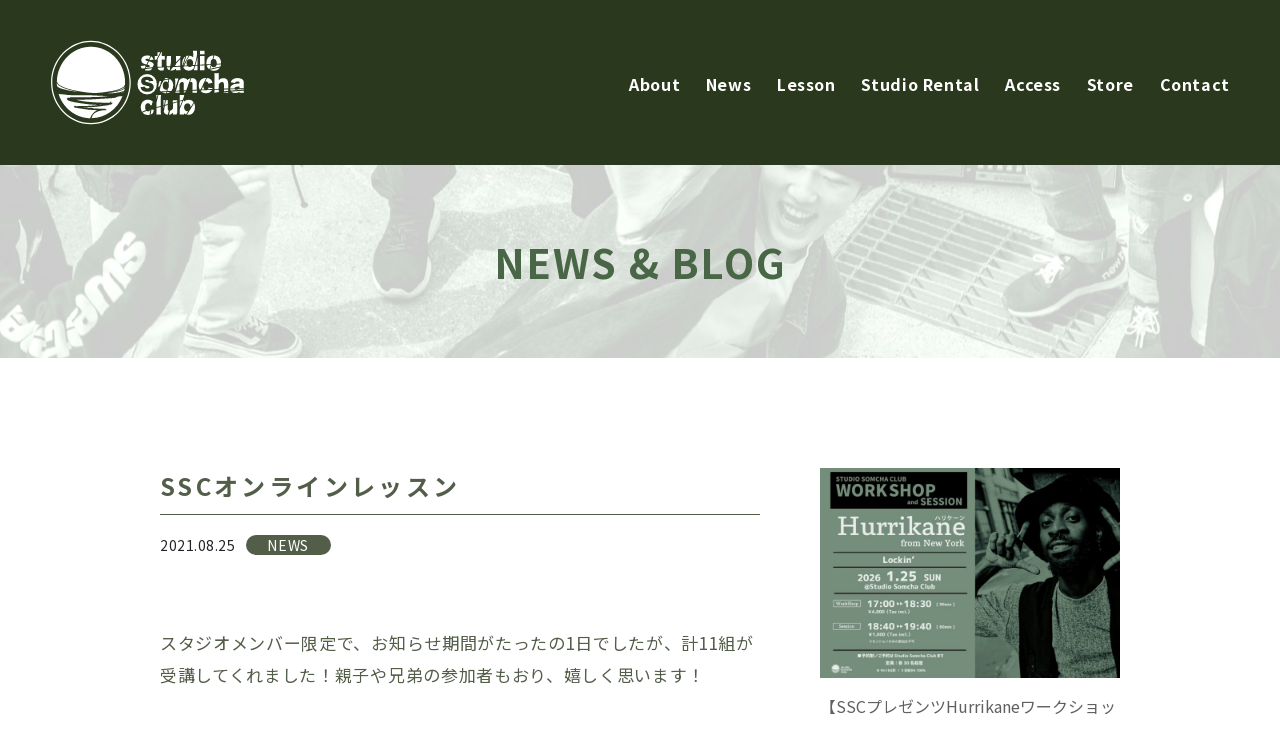

--- FILE ---
content_type: text/html; charset=UTF-8
request_url: https://somchaclub.com/316/
body_size: 12003
content:

<!DOCTYPE html>
<html lang="ja">
<head>
	<meta charset="UTF-8">
	<meta name="viewport" content="width=device-width, initial-scale=1, shrink-to-fit=no">
	<link rel="profile" href="http://gmpg.org/xfn/11">
	<title>SSCオンラインレッスン &#8211; スタジオソムチャクラブ | studio somcha club</title>
<meta name='robots' content='max-image-preview:large' />
<link rel="alternate" type="application/rss+xml" title="スタジオソムチャクラブ | studio somcha club &raquo; フィード" href="https://somchaclub.com/feed/" />
<link rel="alternate" type="application/rss+xml" title="スタジオソムチャクラブ | studio somcha club &raquo; コメントフィード" href="https://somchaclub.com/comments/feed/" />
<link rel="alternate" type="application/rss+xml" title="スタジオソムチャクラブ | studio somcha club &raquo; SSCオンラインレッスン のコメントのフィード" href="https://somchaclub.com/316/feed/" />
<link rel="alternate" title="oEmbed (JSON)" type="application/json+oembed" href="https://somchaclub.com/wp-json/oembed/1.0/embed?url=https%3A%2F%2Fsomchaclub.com%2F316%2F" />
<link rel="alternate" title="oEmbed (XML)" type="text/xml+oembed" href="https://somchaclub.com/wp-json/oembed/1.0/embed?url=https%3A%2F%2Fsomchaclub.com%2F316%2F&#038;format=xml" />
<style id='wp-img-auto-sizes-contain-inline-css' type='text/css'>
img:is([sizes=auto i],[sizes^="auto," i]){contain-intrinsic-size:3000px 1500px}
/*# sourceURL=wp-img-auto-sizes-contain-inline-css */
</style>
<style id='wp-emoji-styles-inline-css' type='text/css'>

	img.wp-smiley, img.emoji {
		display: inline !important;
		border: none !important;
		box-shadow: none !important;
		height: 1em !important;
		width: 1em !important;
		margin: 0 0.07em !important;
		vertical-align: -0.1em !important;
		background: none !important;
		padding: 0 !important;
	}
/*# sourceURL=wp-emoji-styles-inline-css */
</style>
<style id='wp-block-library-inline-css' type='text/css'>
:root{--wp-block-synced-color:#7a00df;--wp-block-synced-color--rgb:122,0,223;--wp-bound-block-color:var(--wp-block-synced-color);--wp-editor-canvas-background:#ddd;--wp-admin-theme-color:#007cba;--wp-admin-theme-color--rgb:0,124,186;--wp-admin-theme-color-darker-10:#006ba1;--wp-admin-theme-color-darker-10--rgb:0,107,160.5;--wp-admin-theme-color-darker-20:#005a87;--wp-admin-theme-color-darker-20--rgb:0,90,135;--wp-admin-border-width-focus:2px}@media (min-resolution:192dpi){:root{--wp-admin-border-width-focus:1.5px}}.wp-element-button{cursor:pointer}:root .has-very-light-gray-background-color{background-color:#eee}:root .has-very-dark-gray-background-color{background-color:#313131}:root .has-very-light-gray-color{color:#eee}:root .has-very-dark-gray-color{color:#313131}:root .has-vivid-green-cyan-to-vivid-cyan-blue-gradient-background{background:linear-gradient(135deg,#00d084,#0693e3)}:root .has-purple-crush-gradient-background{background:linear-gradient(135deg,#34e2e4,#4721fb 50%,#ab1dfe)}:root .has-hazy-dawn-gradient-background{background:linear-gradient(135deg,#faaca8,#dad0ec)}:root .has-subdued-olive-gradient-background{background:linear-gradient(135deg,#fafae1,#67a671)}:root .has-atomic-cream-gradient-background{background:linear-gradient(135deg,#fdd79a,#004a59)}:root .has-nightshade-gradient-background{background:linear-gradient(135deg,#330968,#31cdcf)}:root .has-midnight-gradient-background{background:linear-gradient(135deg,#020381,#2874fc)}:root{--wp--preset--font-size--normal:16px;--wp--preset--font-size--huge:42px}.has-regular-font-size{font-size:1em}.has-larger-font-size{font-size:2.625em}.has-normal-font-size{font-size:var(--wp--preset--font-size--normal)}.has-huge-font-size{font-size:var(--wp--preset--font-size--huge)}.has-text-align-center{text-align:center}.has-text-align-left{text-align:left}.has-text-align-right{text-align:right}.has-fit-text{white-space:nowrap!important}#end-resizable-editor-section{display:none}.aligncenter{clear:both}.items-justified-left{justify-content:flex-start}.items-justified-center{justify-content:center}.items-justified-right{justify-content:flex-end}.items-justified-space-between{justify-content:space-between}.screen-reader-text{border:0;clip-path:inset(50%);height:1px;margin:-1px;overflow:hidden;padding:0;position:absolute;width:1px;word-wrap:normal!important}.screen-reader-text:focus{background-color:#ddd;clip-path:none;color:#444;display:block;font-size:1em;height:auto;left:5px;line-height:normal;padding:15px 23px 14px;text-decoration:none;top:5px;width:auto;z-index:100000}html :where(.has-border-color){border-style:solid}html :where([style*=border-top-color]){border-top-style:solid}html :where([style*=border-right-color]){border-right-style:solid}html :where([style*=border-bottom-color]){border-bottom-style:solid}html :where([style*=border-left-color]){border-left-style:solid}html :where([style*=border-width]){border-style:solid}html :where([style*=border-top-width]){border-top-style:solid}html :where([style*=border-right-width]){border-right-style:solid}html :where([style*=border-bottom-width]){border-bottom-style:solid}html :where([style*=border-left-width]){border-left-style:solid}html :where(img[class*=wp-image-]){height:auto;max-width:100%}:where(figure){margin:0 0 1em}html :where(.is-position-sticky){--wp-admin--admin-bar--position-offset:var(--wp-admin--admin-bar--height,0px)}@media screen and (max-width:600px){html :where(.is-position-sticky){--wp-admin--admin-bar--position-offset:0px}}

/*# sourceURL=wp-block-library-inline-css */
</style><style id='wp-block-image-inline-css' type='text/css'>
.wp-block-image>a,.wp-block-image>figure>a{display:inline-block}.wp-block-image img{box-sizing:border-box;height:auto;max-width:100%;vertical-align:bottom}@media not (prefers-reduced-motion){.wp-block-image img.hide{visibility:hidden}.wp-block-image img.show{animation:show-content-image .4s}}.wp-block-image[style*=border-radius] img,.wp-block-image[style*=border-radius]>a{border-radius:inherit}.wp-block-image.has-custom-border img{box-sizing:border-box}.wp-block-image.aligncenter{text-align:center}.wp-block-image.alignfull>a,.wp-block-image.alignwide>a{width:100%}.wp-block-image.alignfull img,.wp-block-image.alignwide img{height:auto;width:100%}.wp-block-image .aligncenter,.wp-block-image .alignleft,.wp-block-image .alignright,.wp-block-image.aligncenter,.wp-block-image.alignleft,.wp-block-image.alignright{display:table}.wp-block-image .aligncenter>figcaption,.wp-block-image .alignleft>figcaption,.wp-block-image .alignright>figcaption,.wp-block-image.aligncenter>figcaption,.wp-block-image.alignleft>figcaption,.wp-block-image.alignright>figcaption{caption-side:bottom;display:table-caption}.wp-block-image .alignleft{float:left;margin:.5em 1em .5em 0}.wp-block-image .alignright{float:right;margin:.5em 0 .5em 1em}.wp-block-image .aligncenter{margin-left:auto;margin-right:auto}.wp-block-image :where(figcaption){margin-bottom:1em;margin-top:.5em}.wp-block-image.is-style-circle-mask img{border-radius:9999px}@supports ((-webkit-mask-image:none) or (mask-image:none)) or (-webkit-mask-image:none){.wp-block-image.is-style-circle-mask img{border-radius:0;-webkit-mask-image:url('data:image/svg+xml;utf8,<svg viewBox="0 0 100 100" xmlns="http://www.w3.org/2000/svg"><circle cx="50" cy="50" r="50"/></svg>');mask-image:url('data:image/svg+xml;utf8,<svg viewBox="0 0 100 100" xmlns="http://www.w3.org/2000/svg"><circle cx="50" cy="50" r="50"/></svg>');mask-mode:alpha;-webkit-mask-position:center;mask-position:center;-webkit-mask-repeat:no-repeat;mask-repeat:no-repeat;-webkit-mask-size:contain;mask-size:contain}}:root :where(.wp-block-image.is-style-rounded img,.wp-block-image .is-style-rounded img){border-radius:9999px}.wp-block-image figure{margin:0}.wp-lightbox-container{display:flex;flex-direction:column;position:relative}.wp-lightbox-container img{cursor:zoom-in}.wp-lightbox-container img:hover+button{opacity:1}.wp-lightbox-container button{align-items:center;backdrop-filter:blur(16px) saturate(180%);background-color:#5a5a5a40;border:none;border-radius:4px;cursor:zoom-in;display:flex;height:20px;justify-content:center;opacity:0;padding:0;position:absolute;right:16px;text-align:center;top:16px;width:20px;z-index:100}@media not (prefers-reduced-motion){.wp-lightbox-container button{transition:opacity .2s ease}}.wp-lightbox-container button:focus-visible{outline:3px auto #5a5a5a40;outline:3px auto -webkit-focus-ring-color;outline-offset:3px}.wp-lightbox-container button:hover{cursor:pointer;opacity:1}.wp-lightbox-container button:focus{opacity:1}.wp-lightbox-container button:focus,.wp-lightbox-container button:hover,.wp-lightbox-container button:not(:hover):not(:active):not(.has-background){background-color:#5a5a5a40;border:none}.wp-lightbox-overlay{box-sizing:border-box;cursor:zoom-out;height:100vh;left:0;overflow:hidden;position:fixed;top:0;visibility:hidden;width:100%;z-index:100000}.wp-lightbox-overlay .close-button{align-items:center;cursor:pointer;display:flex;justify-content:center;min-height:40px;min-width:40px;padding:0;position:absolute;right:calc(env(safe-area-inset-right) + 16px);top:calc(env(safe-area-inset-top) + 16px);z-index:5000000}.wp-lightbox-overlay .close-button:focus,.wp-lightbox-overlay .close-button:hover,.wp-lightbox-overlay .close-button:not(:hover):not(:active):not(.has-background){background:none;border:none}.wp-lightbox-overlay .lightbox-image-container{height:var(--wp--lightbox-container-height);left:50%;overflow:hidden;position:absolute;top:50%;transform:translate(-50%,-50%);transform-origin:top left;width:var(--wp--lightbox-container-width);z-index:9999999999}.wp-lightbox-overlay .wp-block-image{align-items:center;box-sizing:border-box;display:flex;height:100%;justify-content:center;margin:0;position:relative;transform-origin:0 0;width:100%;z-index:3000000}.wp-lightbox-overlay .wp-block-image img{height:var(--wp--lightbox-image-height);min-height:var(--wp--lightbox-image-height);min-width:var(--wp--lightbox-image-width);width:var(--wp--lightbox-image-width)}.wp-lightbox-overlay .wp-block-image figcaption{display:none}.wp-lightbox-overlay button{background:none;border:none}.wp-lightbox-overlay .scrim{background-color:#fff;height:100%;opacity:.9;position:absolute;width:100%;z-index:2000000}.wp-lightbox-overlay.active{visibility:visible}@media not (prefers-reduced-motion){.wp-lightbox-overlay.active{animation:turn-on-visibility .25s both}.wp-lightbox-overlay.active img{animation:turn-on-visibility .35s both}.wp-lightbox-overlay.show-closing-animation:not(.active){animation:turn-off-visibility .35s both}.wp-lightbox-overlay.show-closing-animation:not(.active) img{animation:turn-off-visibility .25s both}.wp-lightbox-overlay.zoom.active{animation:none;opacity:1;visibility:visible}.wp-lightbox-overlay.zoom.active .lightbox-image-container{animation:lightbox-zoom-in .4s}.wp-lightbox-overlay.zoom.active .lightbox-image-container img{animation:none}.wp-lightbox-overlay.zoom.active .scrim{animation:turn-on-visibility .4s forwards}.wp-lightbox-overlay.zoom.show-closing-animation:not(.active){animation:none}.wp-lightbox-overlay.zoom.show-closing-animation:not(.active) .lightbox-image-container{animation:lightbox-zoom-out .4s}.wp-lightbox-overlay.zoom.show-closing-animation:not(.active) .lightbox-image-container img{animation:none}.wp-lightbox-overlay.zoom.show-closing-animation:not(.active) .scrim{animation:turn-off-visibility .4s forwards}}@keyframes show-content-image{0%{visibility:hidden}99%{visibility:hidden}to{visibility:visible}}@keyframes turn-on-visibility{0%{opacity:0}to{opacity:1}}@keyframes turn-off-visibility{0%{opacity:1;visibility:visible}99%{opacity:0;visibility:visible}to{opacity:0;visibility:hidden}}@keyframes lightbox-zoom-in{0%{transform:translate(calc((-100vw + var(--wp--lightbox-scrollbar-width))/2 + var(--wp--lightbox-initial-left-position)),calc(-50vh + var(--wp--lightbox-initial-top-position))) scale(var(--wp--lightbox-scale))}to{transform:translate(-50%,-50%) scale(1)}}@keyframes lightbox-zoom-out{0%{transform:translate(-50%,-50%) scale(1);visibility:visible}99%{visibility:visible}to{transform:translate(calc((-100vw + var(--wp--lightbox-scrollbar-width))/2 + var(--wp--lightbox-initial-left-position)),calc(-50vh + var(--wp--lightbox-initial-top-position))) scale(var(--wp--lightbox-scale));visibility:hidden}}
/*# sourceURL=https://somchaclub.com/wp/wp-includes/blocks/image/style.min.css */
</style>
<style id='wp-block-paragraph-inline-css' type='text/css'>
.is-small-text{font-size:.875em}.is-regular-text{font-size:1em}.is-large-text{font-size:2.25em}.is-larger-text{font-size:3em}.has-drop-cap:not(:focus):first-letter{float:left;font-size:8.4em;font-style:normal;font-weight:100;line-height:.68;margin:.05em .1em 0 0;text-transform:uppercase}body.rtl .has-drop-cap:not(:focus):first-letter{float:none;margin-left:.1em}p.has-drop-cap.has-background{overflow:hidden}:root :where(p.has-background){padding:1.25em 2.375em}:where(p.has-text-color:not(.has-link-color)) a{color:inherit}p.has-text-align-left[style*="writing-mode:vertical-lr"],p.has-text-align-right[style*="writing-mode:vertical-rl"]{rotate:180deg}
/*# sourceURL=https://somchaclub.com/wp/wp-includes/blocks/paragraph/style.min.css */
</style>
<style id='global-styles-inline-css' type='text/css'>
:root{--wp--preset--aspect-ratio--square: 1;--wp--preset--aspect-ratio--4-3: 4/3;--wp--preset--aspect-ratio--3-4: 3/4;--wp--preset--aspect-ratio--3-2: 3/2;--wp--preset--aspect-ratio--2-3: 2/3;--wp--preset--aspect-ratio--16-9: 16/9;--wp--preset--aspect-ratio--9-16: 9/16;--wp--preset--color--black: #000000;--wp--preset--color--cyan-bluish-gray: #abb8c3;--wp--preset--color--white: #ffffff;--wp--preset--color--pale-pink: #f78da7;--wp--preset--color--vivid-red: #cf2e2e;--wp--preset--color--luminous-vivid-orange: #ff6900;--wp--preset--color--luminous-vivid-amber: #fcb900;--wp--preset--color--light-green-cyan: #7bdcb5;--wp--preset--color--vivid-green-cyan: #00d084;--wp--preset--color--pale-cyan-blue: #8ed1fc;--wp--preset--color--vivid-cyan-blue: #0693e3;--wp--preset--color--vivid-purple: #9b51e0;--wp--preset--gradient--vivid-cyan-blue-to-vivid-purple: linear-gradient(135deg,rgb(6,147,227) 0%,rgb(155,81,224) 100%);--wp--preset--gradient--light-green-cyan-to-vivid-green-cyan: linear-gradient(135deg,rgb(122,220,180) 0%,rgb(0,208,130) 100%);--wp--preset--gradient--luminous-vivid-amber-to-luminous-vivid-orange: linear-gradient(135deg,rgb(252,185,0) 0%,rgb(255,105,0) 100%);--wp--preset--gradient--luminous-vivid-orange-to-vivid-red: linear-gradient(135deg,rgb(255,105,0) 0%,rgb(207,46,46) 100%);--wp--preset--gradient--very-light-gray-to-cyan-bluish-gray: linear-gradient(135deg,rgb(238,238,238) 0%,rgb(169,184,195) 100%);--wp--preset--gradient--cool-to-warm-spectrum: linear-gradient(135deg,rgb(74,234,220) 0%,rgb(151,120,209) 20%,rgb(207,42,186) 40%,rgb(238,44,130) 60%,rgb(251,105,98) 80%,rgb(254,248,76) 100%);--wp--preset--gradient--blush-light-purple: linear-gradient(135deg,rgb(255,206,236) 0%,rgb(152,150,240) 100%);--wp--preset--gradient--blush-bordeaux: linear-gradient(135deg,rgb(254,205,165) 0%,rgb(254,45,45) 50%,rgb(107,0,62) 100%);--wp--preset--gradient--luminous-dusk: linear-gradient(135deg,rgb(255,203,112) 0%,rgb(199,81,192) 50%,rgb(65,88,208) 100%);--wp--preset--gradient--pale-ocean: linear-gradient(135deg,rgb(255,245,203) 0%,rgb(182,227,212) 50%,rgb(51,167,181) 100%);--wp--preset--gradient--electric-grass: linear-gradient(135deg,rgb(202,248,128) 0%,rgb(113,206,126) 100%);--wp--preset--gradient--midnight: linear-gradient(135deg,rgb(2,3,129) 0%,rgb(40,116,252) 100%);--wp--preset--font-size--small: 13px;--wp--preset--font-size--medium: 20px;--wp--preset--font-size--large: 36px;--wp--preset--font-size--x-large: 42px;--wp--preset--spacing--20: 0.44rem;--wp--preset--spacing--30: 0.67rem;--wp--preset--spacing--40: 1rem;--wp--preset--spacing--50: 1.5rem;--wp--preset--spacing--60: 2.25rem;--wp--preset--spacing--70: 3.38rem;--wp--preset--spacing--80: 5.06rem;--wp--preset--shadow--natural: 6px 6px 9px rgba(0, 0, 0, 0.2);--wp--preset--shadow--deep: 12px 12px 50px rgba(0, 0, 0, 0.4);--wp--preset--shadow--sharp: 6px 6px 0px rgba(0, 0, 0, 0.2);--wp--preset--shadow--outlined: 6px 6px 0px -3px rgb(255, 255, 255), 6px 6px rgb(0, 0, 0);--wp--preset--shadow--crisp: 6px 6px 0px rgb(0, 0, 0);}:where(.is-layout-flex){gap: 0.5em;}:where(.is-layout-grid){gap: 0.5em;}body .is-layout-flex{display: flex;}.is-layout-flex{flex-wrap: wrap;align-items: center;}.is-layout-flex > :is(*, div){margin: 0;}body .is-layout-grid{display: grid;}.is-layout-grid > :is(*, div){margin: 0;}:where(.wp-block-columns.is-layout-flex){gap: 2em;}:where(.wp-block-columns.is-layout-grid){gap: 2em;}:where(.wp-block-post-template.is-layout-flex){gap: 1.25em;}:where(.wp-block-post-template.is-layout-grid){gap: 1.25em;}.has-black-color{color: var(--wp--preset--color--black) !important;}.has-cyan-bluish-gray-color{color: var(--wp--preset--color--cyan-bluish-gray) !important;}.has-white-color{color: var(--wp--preset--color--white) !important;}.has-pale-pink-color{color: var(--wp--preset--color--pale-pink) !important;}.has-vivid-red-color{color: var(--wp--preset--color--vivid-red) !important;}.has-luminous-vivid-orange-color{color: var(--wp--preset--color--luminous-vivid-orange) !important;}.has-luminous-vivid-amber-color{color: var(--wp--preset--color--luminous-vivid-amber) !important;}.has-light-green-cyan-color{color: var(--wp--preset--color--light-green-cyan) !important;}.has-vivid-green-cyan-color{color: var(--wp--preset--color--vivid-green-cyan) !important;}.has-pale-cyan-blue-color{color: var(--wp--preset--color--pale-cyan-blue) !important;}.has-vivid-cyan-blue-color{color: var(--wp--preset--color--vivid-cyan-blue) !important;}.has-vivid-purple-color{color: var(--wp--preset--color--vivid-purple) !important;}.has-black-background-color{background-color: var(--wp--preset--color--black) !important;}.has-cyan-bluish-gray-background-color{background-color: var(--wp--preset--color--cyan-bluish-gray) !important;}.has-white-background-color{background-color: var(--wp--preset--color--white) !important;}.has-pale-pink-background-color{background-color: var(--wp--preset--color--pale-pink) !important;}.has-vivid-red-background-color{background-color: var(--wp--preset--color--vivid-red) !important;}.has-luminous-vivid-orange-background-color{background-color: var(--wp--preset--color--luminous-vivid-orange) !important;}.has-luminous-vivid-amber-background-color{background-color: var(--wp--preset--color--luminous-vivid-amber) !important;}.has-light-green-cyan-background-color{background-color: var(--wp--preset--color--light-green-cyan) !important;}.has-vivid-green-cyan-background-color{background-color: var(--wp--preset--color--vivid-green-cyan) !important;}.has-pale-cyan-blue-background-color{background-color: var(--wp--preset--color--pale-cyan-blue) !important;}.has-vivid-cyan-blue-background-color{background-color: var(--wp--preset--color--vivid-cyan-blue) !important;}.has-vivid-purple-background-color{background-color: var(--wp--preset--color--vivid-purple) !important;}.has-black-border-color{border-color: var(--wp--preset--color--black) !important;}.has-cyan-bluish-gray-border-color{border-color: var(--wp--preset--color--cyan-bluish-gray) !important;}.has-white-border-color{border-color: var(--wp--preset--color--white) !important;}.has-pale-pink-border-color{border-color: var(--wp--preset--color--pale-pink) !important;}.has-vivid-red-border-color{border-color: var(--wp--preset--color--vivid-red) !important;}.has-luminous-vivid-orange-border-color{border-color: var(--wp--preset--color--luminous-vivid-orange) !important;}.has-luminous-vivid-amber-border-color{border-color: var(--wp--preset--color--luminous-vivid-amber) !important;}.has-light-green-cyan-border-color{border-color: var(--wp--preset--color--light-green-cyan) !important;}.has-vivid-green-cyan-border-color{border-color: var(--wp--preset--color--vivid-green-cyan) !important;}.has-pale-cyan-blue-border-color{border-color: var(--wp--preset--color--pale-cyan-blue) !important;}.has-vivid-cyan-blue-border-color{border-color: var(--wp--preset--color--vivid-cyan-blue) !important;}.has-vivid-purple-border-color{border-color: var(--wp--preset--color--vivid-purple) !important;}.has-vivid-cyan-blue-to-vivid-purple-gradient-background{background: var(--wp--preset--gradient--vivid-cyan-blue-to-vivid-purple) !important;}.has-light-green-cyan-to-vivid-green-cyan-gradient-background{background: var(--wp--preset--gradient--light-green-cyan-to-vivid-green-cyan) !important;}.has-luminous-vivid-amber-to-luminous-vivid-orange-gradient-background{background: var(--wp--preset--gradient--luminous-vivid-amber-to-luminous-vivid-orange) !important;}.has-luminous-vivid-orange-to-vivid-red-gradient-background{background: var(--wp--preset--gradient--luminous-vivid-orange-to-vivid-red) !important;}.has-very-light-gray-to-cyan-bluish-gray-gradient-background{background: var(--wp--preset--gradient--very-light-gray-to-cyan-bluish-gray) !important;}.has-cool-to-warm-spectrum-gradient-background{background: var(--wp--preset--gradient--cool-to-warm-spectrum) !important;}.has-blush-light-purple-gradient-background{background: var(--wp--preset--gradient--blush-light-purple) !important;}.has-blush-bordeaux-gradient-background{background: var(--wp--preset--gradient--blush-bordeaux) !important;}.has-luminous-dusk-gradient-background{background: var(--wp--preset--gradient--luminous-dusk) !important;}.has-pale-ocean-gradient-background{background: var(--wp--preset--gradient--pale-ocean) !important;}.has-electric-grass-gradient-background{background: var(--wp--preset--gradient--electric-grass) !important;}.has-midnight-gradient-background{background: var(--wp--preset--gradient--midnight) !important;}.has-small-font-size{font-size: var(--wp--preset--font-size--small) !important;}.has-medium-font-size{font-size: var(--wp--preset--font-size--medium) !important;}.has-large-font-size{font-size: var(--wp--preset--font-size--large) !important;}.has-x-large-font-size{font-size: var(--wp--preset--font-size--x-large) !important;}
/*# sourceURL=global-styles-inline-css */
</style>

<style id='classic-theme-styles-inline-css' type='text/css'>
/*! This file is auto-generated */
.wp-block-button__link{color:#fff;background-color:#32373c;border-radius:9999px;box-shadow:none;text-decoration:none;padding:calc(.667em + 2px) calc(1.333em + 2px);font-size:1.125em}.wp-block-file__button{background:#32373c;color:#fff;text-decoration:none}
/*# sourceURL=/wp-includes/css/classic-themes.min.css */
</style>
<link rel='stylesheet' id='snow-monkey-forms-css' href='https://somchaclub.com/wp/wp-content/plugins/snow-monkey-forms/dist/css/app.css?ver=1623379821' type='text/css' media='all' />
<link rel='stylesheet' id='parent-style-css' href='https://somchaclub.com/wp/wp-content/themes/understrap/style.css?ver=6.9' type='text/css' media='all' />
<link rel='stylesheet' id='child-style-css' href='https://somchaclub.com/wp/wp-content/themes/understrap-child/style.css?ver=6.9' type='text/css' media='all' />
<link rel='stylesheet' id='understrap-styles-css' href='https://somchaclub.com/wp/wp-content/themes/understrap/css/theme.min.css?ver=.1614907189' type='text/css' media='all' />
<script type="text/javascript" src="https://somchaclub.com/wp/wp-includes/js/jquery/jquery.min.js?ver=3.7.1" id="jquery-core-js"></script>
<script type="text/javascript" src="https://somchaclub.com/wp/wp-includes/js/jquery/jquery-migrate.min.js?ver=3.4.1" id="jquery-migrate-js"></script>
<link rel="https://api.w.org/" href="https://somchaclub.com/wp-json/" /><link rel="alternate" title="JSON" type="application/json" href="https://somchaclub.com/wp-json/wp/v2/posts/316" /><link rel="EditURI" type="application/rsd+xml" title="RSD" href="https://somchaclub.com/wp/xmlrpc.php?rsd" />
<meta name="generator" content="WordPress 6.9" />
<link rel="canonical" href="https://somchaclub.com/316/" />
<link rel='shortlink' href='https://somchaclub.com/?p=316' />

	<meta name="format-detection" content="telephone=no">
	<link href="https://fonts.googleapis.com/css?family=Noto+Sans+JP:300,400,700,900&display=swap&subset=japanese" rel="stylesheet">
	<link rel="stylesheet" href="https://somchaclub.com/wp/wp-content/themes/understrap-child/css/common.css?v=20250919" />

	<link rel="stylesheet" href="https://somchaclub.com/wp/wp-content/themes/understrap-child/css/blog.css" />
	<script src="https://unpkg.com/infinite-scroll@3/dist/infinite-scroll.pkgd.min.js"></script>
	<link rel="pingback" href="https://somchaclub.com/wp/xmlrpc.php">
<meta name="mobile-web-app-capable" content="yes">
<meta name="apple-mobile-web-app-capable" content="yes">
<meta name="apple-mobile-web-app-title" content="スタジオソムチャクラブ | studio somcha club - 本物のストリートダンスに出会う カルチャーから学べるダンススタジオ">
<style type="text/css">.recentcomments a{display:inline !important;padding:0 !important;margin:0 !important;}</style></head>

<body class="wp-singular post-template-default single single-post postid-316 single-format-standard wp-embed-responsive wp-theme-understrap wp-child-theme-understrap-child">
<div class="site" id="page">

	<!-- ******************* The Navbar Area ******************* -->
	<div id="wrapper-navbar" itemscope itemtype="http://schema.org/WebSite">

		<a class="skip-link sr-only sr-only-focusable" href="#content">コンテンツへスキップ</a>

		<nav class="navbar">

			<div class="container">
				
				<div class="header-wrap">

										<a class="navbar-brand" rel="home" href="https://somchaclub.com" title="スタジオソムチャクラブ | studio somcha club" itemprop="url">
												<img src="https://somchaclub.com/wp/wp-content/themes/understrap-child/img/common/logo-w.svg" alt="スタジオソムチャクラブ | studio somcha club" width="195">
											</a>
										
					<div class="nav-wrap">

						<div id="hamburger"><span></span></div>

						<div class="gnav-wrap">
							<p class="sp-gnav-brand"><a rel="home" href="https://somchaclub.com" title="スタジオソムチャクラブ | studio somcha club" itemprop="url"><img src="https://somchaclub.com/wp/wp-content/themes/understrap-child/img/common/logo-w.svg" alt="スタジオソムチャクラブ | studio somcha club" width="195"></a></p>
							<!-- The WordPress Menu goes here -->
							<div id="gnav" class="menu-gnav-container"><ul id="main-menu" class="gnav"><li id="menu-item-53" class="menu-item menu-item-type-post_type menu-item-object-page menu-item-53"><a href="https://somchaclub.com/about/">About<span class='jp'></span></a></li>
<li id="menu-item-61" class="menu-item menu-item-type-post_type menu-item-object-page current_page_parent menu-item-61"><a href="https://somchaclub.com/blog/">News<span class='jp'></span></a></li>
<li id="menu-item-89" class="menu-item menu-item-type-custom menu-item-object-custom menu-item-has-children menu-item-89"><a>Lesson<span class='jp'></span></a>
<ul class="sub-menu">
	<li id="menu-item-55" class="menu-item menu-item-type-post_type menu-item-object-page menu-item-55"><a href="https://somchaclub.com/instructors/">インストラクター<span class='jp'></span></a></li>
	<li id="menu-item-56" class="menu-item menu-item-type-post_type menu-item-object-page menu-item-56"><a href="https://somchaclub.com/studio-lesson/">レッスン内容<span class='jp'></span></a></li>
	<li id="menu-item-1211" class="menu-item menu-item-type-post_type menu-item-object-page menu-item-1211"><a href="https://somchaclub.com/member-in/">会員登録<span class='jp'></span></a></li>
	<li id="menu-item-120" class="menu-item menu-item-type-post_type_archive menu-item-object-gallery menu-item-120"><a href="https://somchaclub.com/gallery/">ギャラリー<span class='jp'></span></a></li>
</ul>
</li>
<li id="menu-item-1210" class="menu-item menu-item-type-post_type menu-item-object-page menu-item-1210"><a href="https://somchaclub.com/studio-rental/">Studio Rental<span class='jp'></span></a></li>
<li id="menu-item-176" class="menu-item menu-item-type-custom menu-item-object-custom menu-item-176"><a href="https://somchaclub.com/wp/about#lower-access">Access<span class='jp'></span></a></li>
<li id="menu-item-118" class="menu-item menu-item-type-custom menu-item-object-custom menu-item-118"><a target="_blank" href="https://somchabrand.stores.jp/">Store<span class='jp'></span></a></li>
<li id="menu-item-62" class="menu-item menu-item-type-post_type menu-item-object-page menu-item-62"><a href="https://somchaclub.com/contact/">Contact<span class='jp'></span></a></li>
</ul></div>							<ul class="sp-sns">
								<li><a href="https://www.facebook.com/somchaclub" target="_blank"><i class="fa fa-facebook" aria-hidden="true"></i></a></li>
								<li><a href="https://www.instagram.com/somchaclub/" target="_blank"><i class="fa fa-instagram" aria-hidden="true"></i></a></li>
							</ul>

						</div>
					</div>
				</div>
			</div><!-- .container -->

		</nav><!-- .site-navigation -->

	</div><!-- #wrapper-navbar end -->

<div class="wrapper single-wrapper common-wrapper" id="single-page">

	<section id="page-header">
		<div class="container">
			<p class="page-title"><a href="https://somchaclub.com/blog">NEWS & BLOG</a></p>
		</div>
	</section>

	<div id="main-contents">
		<div class="container">
			<div class="row">

				<div class="col-md-8"><!--左カラム-->
					<main>
						
							
<article class="main-article post-316 post type-post status-publish format-standard has-post-thumbnail hentry category-news" id="post-316">

	<header class="entry-header">
		<h1 class="entry-title">SSCオンラインレッスン</h1>		<div class="meta-wrap">
			<p class="time">2021.08.25</p>

			<ul class="post-categories"><li><a href="https://somchaclub.com/category/news/" class="news">NEWS</a></li></ul>		</div>
	</header><!-- .entry-header -->

	<div class="entry-content">

		
<p><br />スタジオメンバー限定で、お知らせ期間がたったの1日でしたが、計11組が受講してくれました！親子や兄弟の参加者もおり、嬉しく思います！</p>



<p>オンラインレッスン開始する我々の想い…</p>



<p>４度目の緊急事態宣言を受け、部活動、習い事、行事の中止、夏休みの行動制限がかかってしまいました。また例年スタジオで、夏に開催しているそむちゃ学童も中止しています。しかし、こういう時こそ下を向かないのが我々Studio Somcha Club です！<br />昨年度のRe:DANCEプロジェクトの精神を思い出し、生徒たちがお家時間を少しでも楽しく過ごせるといいなと考え、土日の時間でオンラインレッスンを行うこととしました。</p>



<p>普段運動不足を感じているお父さんやお母さんも、ダンスに触れたことのない兄弟も、ご家族のみなさんで楽しんでいただけたらと思い、スタジオ会員の特典として、１名分のレッスン料金でご家族みんなで受講ができるシステムといたしました。</p>



<p>ネット環境やダンスができる場所の確保などいくつかの問題をクリアする必要がありますが、より多くの方に、ダンスに触れ、身体を動かし、お家での時間を楽しんでいただけたらと思っています。</p>



<p>第一回目は、年代も様々なメンバーが受講してくれました。<br />直接触れるスタジオでのレッスンとはまた違う感覚でしたが、習っている踊りを深めたり、普段と違うジャンルやインストラクターから学べたり、家族で楽しんだりと、オンラインならではの良さを多く感じています。これから様々なコンテンツを企画中です！</p>



<p>そして！<br />早速、第2回を今週日曜日に行う予定です。<br />詳しくは明日！</p>



<p>今後オープンクラスとして一般の方にも受講いただけるシステムを構築中です。<br />乞うご期待！</p>



<figure class="wp-block-image size-large"><img fetchpriority="high" decoding="async" width="1416" height="2000" src="https://somchaclub.com/wp/wp-content/uploads/2022/02/b36e24ee-0a7b-46af-b06a-71ffd4f31d12-1.jpg" alt="" class="wp-image-318" srcset="https://somchaclub.com/wp/wp-content/uploads/2022/02/b36e24ee-0a7b-46af-b06a-71ffd4f31d12-1.jpg 1416w, https://somchaclub.com/wp/wp-content/uploads/2022/02/b36e24ee-0a7b-46af-b06a-71ffd4f31d12-1-531x750.jpg 531w, https://somchaclub.com/wp/wp-content/uploads/2022/02/b36e24ee-0a7b-46af-b06a-71ffd4f31d12-1-725x1024.jpg 725w, https://somchaclub.com/wp/wp-content/uploads/2022/02/b36e24ee-0a7b-46af-b06a-71ffd4f31d12-1-768x1085.jpg 768w, https://somchaclub.com/wp/wp-content/uploads/2022/02/b36e24ee-0a7b-46af-b06a-71ffd4f31d12-1-1087x1536.jpg 1087w" sizes="(max-width: 1416px) 100vw, 1416px" /></figure>

	</div><!-- .entry-content -->

	<footer class="entry-footer">
						<div id="prev-next">
			<ul>
									<li class="prev">
						<a href="https://somchaclub.com/287/">
							<h6 class="title">Somcha Party 13</h6>
						</a>
					</li>
													<li class="next">
						<a href="https://somchaclub.com/323/">
							<h6 class="title">第2回オンラインレッスン！</h6>
						</a>
					</li>
							</ul>
		</div>
			
		
		<div class="to-news-top">
			<div class="btn-wrap">
				<a href="https://somchaclub.com/blog" class="btn">記事一覧へ</a>
			</div>
		</div>
	</footer><!-- .entry-footer -->

</article><!-- #post-## -->

											</main>
				</div>

				<div class="col-md-4"><!--右カラム-->
										<aside id="side-nav">
						<div class="row">
														<div class="col-md-12 col-sm-6">
								<dl class="article-wrap">
									<dt class="img-wrap">
										<a href="https://somchaclub.com/1451/">
																						<img src="https://somchaclub.com/wp/wp-content/uploads/2026/01/img_5739-750x525.jpg" alt="【SSCプレゼンツHurrikaneワークショップ＆セッション！】" class="article-image">
																					</a>
									</dt>
									<dd class="text-wrap">
										<div class="article-title-wrap">
											<h3 class="article-title"><a href="https://somchaclub.com/1451/">【SSCプレゼンツHurrikaneワークショップ＆セッション！】</a></h3>
										</div>
										<div class="meta-wrap">
											<p class="time">2026.01.09</p>

											<ul class="post-categories"><li><a href="https://somchaclub.com/category/special/" class="special">SPECIAL</a></li><li><a href="https://somchaclub.com/category/work-shop/" class="work-shop">WORK SHOP</a></li></ul>										</div>
									</dd>
								</dl>
							</div>
														<div class="col-md-12 col-sm-6">
								<dl class="article-wrap">
									<dt class="img-wrap">
										<a href="https://somchaclub.com/1448/">
																						<img src="https://somchaclub.com/wp/wp-content/uploads/2026/01/img_5204-750x525.jpg" alt="&#8220;あけましておめでとうございます&#8221;" class="article-image">
																					</a>
									</dt>
									<dd class="text-wrap">
										<div class="article-title-wrap">
											<h3 class="article-title"><a href="https://somchaclub.com/1448/">&#8220;あけましておめでとうございます&#8221;</a></h3>
										</div>
										<div class="meta-wrap">
											<p class="time">2026.01.01</p>

											<ul class="post-categories"><li><a href="https://somchaclub.com/category/news/" class="news">NEWS</a></li></ul>										</div>
									</dd>
								</dl>
							</div>
														<div class="col-md-12 col-sm-6">
								<dl class="article-wrap">
									<dt class="img-wrap">
										<a href="https://somchaclub.com/1440/">
																						<img src="https://somchaclub.com/wp/wp-content/uploads/2025/12/img_5400-750x525.jpg" alt="&#8220;1年間ありがとうございました&#8221;" class="article-image">
																					</a>
									</dt>
									<dd class="text-wrap">
										<div class="article-title-wrap">
											<h3 class="article-title"><a href="https://somchaclub.com/1440/">&#8220;1年間ありがとうございました&#8221;</a></h3>
										</div>
										<div class="meta-wrap">
											<p class="time">2025.12.29</p>

											<ul class="post-categories"><li><a href="https://somchaclub.com/category/news/" class="news">NEWS</a></li></ul>										</div>
									</dd>
								</dl>
							</div>
														<div class="col-md-12 col-sm-6">
								<dl class="article-wrap">
									<dt class="img-wrap">
										<a href="https://somchaclub.com/1437/">
																						<img src="https://somchaclub.com/wp/wp-content/uploads/2025/12/img_4955-750x525.jpg" alt="\Somcha Party18/" class="article-image">
																					</a>
									</dt>
									<dd class="text-wrap">
										<div class="article-title-wrap">
											<h3 class="article-title"><a href="https://somchaclub.com/1437/">\Somcha Party18/</a></h3>
										</div>
										<div class="meta-wrap">
											<p class="time">2025.12.20</p>

											<ul class="post-categories"><li><a href="https://somchaclub.com/category/somcha-party/" class="somcha-party">Somcha Party</a></li></ul>										</div>
									</dd>
								</dl>
							</div>
													</div>
					</aside>
									</div>

			</div>
		</div>
	</div>

</div><!-- #single-wrapper -->




<div id="foot-contact">
	<div class="container">
		<p>レッスン体験・入会<span class="d-none d-md-inline">・</span><br class="d-inline d-md-none">お問い合わせ</p>
		<div class="btn-wrap"><a href="https://somchaclub.com/contact" class="btn">CONTACT</a></div>
	</div>
</div>

<div id="breadcrumb-totop">
	<div class="container">
		<div class="row">
			<div class="col-md-11 col-10">
				<div id="breadcrumb"><ul><li class="home"><a href="https://somchaclub.com"><span>TOP </span></a></li><li><a href="https://somchaclub.com/blog"><span>NEWS & BLOG</span></a></li><li><span>SSCオンラインレッスン</span></li></ul></div>			</div>
			<div class="col-md-1 col-2">
				<a href="#" class="to-top"></a>
			</div>
		</div>
	</div>
</div>

<footer id="footer">
	<div class="container">
		<div class="foot-info">
			<div class="logo-wrap">
				<a href="https://somchaclub.com">
					<img src="https://somchaclub.com/wp/wp-content/themes/understrap-child/img/common/logo-w.svg" alt="スタジオソムチャクラブ | studio somcha club" width="250">
				</a>
			</div>
			<div class="addr-wrap">
				<div class="addr">
					<p>Studio Somcha Club <span class="d-inline-block yomi">(スタジオそむちゃクラブ)</span></p>
					<p>〒818-0034 <span class="d-inline-block">福岡県筑紫野市美しが丘南2-2-6</span></p>
					<p>TEL : 092-927-0860</p>
					<p>EMAIL : studio.somcha.club510@gmail.com</p>
				</div>
				<ul class="sns">
					<li><a href="https://www.facebook.com/somchaclub" target="_blank"><i class="fa fa-facebook" aria-hidden="true"></i></a></li>
					<li><a href="https://www.instagram.com/somchaclub/" target="_blank"><i class="fa fa-instagram" aria-hidden="true"></i></a></li>
				</ul>
			</div>
		</div>
		<div class="foot-nav">
			<ul>
				<li><a href="https://somchaclub.com/contact/">お問合わせ</a></li>
				<li><a href="https://somchaclub.com/privacy-policy/">プライバシーポリシー</a></li>
			</ul>
		</div>
		<div class="copyright">
			<p class="copy">Copyright © Studio Somcha Club  <span class="d-inline-block">All rights reserved.</span></p>
		</div>
	</div>
</footer>

</div><!-- #page we need this extra closing tag here -->

<script type="speculationrules">
{"prefetch":[{"source":"document","where":{"and":[{"href_matches":"/*"},{"not":{"href_matches":["/wp/wp-*.php","/wp/wp-admin/*","/wp/wp-content/uploads/*","/wp/wp-content/*","/wp/wp-content/plugins/*","/wp/wp-content/themes/understrap-child/*","/wp/wp-content/themes/understrap/*","/*\\?(.+)"]}},{"not":{"selector_matches":"a[rel~=\"nofollow\"]"}},{"not":{"selector_matches":".no-prefetch, .no-prefetch a"}}]},"eagerness":"conservative"}]}
</script>

	<script src="https://somchaclub.com/wp/wp-content/themes/understrap-child/js/common.js?v=20250825"></script>	
<script type="text/javascript" id="snow-monkey-forms-js-before">
/* <![CDATA[ */
var snowmonkeyforms = {"view_json_url":"https:\/\/somchaclub.com\/wp-json\/snow-monkey-form\/v1\/view"}
//# sourceURL=snow-monkey-forms-js-before
/* ]]> */
</script>
<script type="text/javascript" src="https://somchaclub.com/wp/wp-content/plugins/snow-monkey-forms/dist/js/app.js?ver=1623379821" id="snow-monkey-forms-js"></script>
<script type="text/javascript" src="https://somchaclub.com/wp/wp-content/themes/understrap/js/theme.min.js?ver=.1614907189" id="understrap-scripts-js"></script>
<script type="text/javascript" src="https://somchaclub.com/wp/wp-includes/js/comment-reply.min.js?ver=6.9" id="comment-reply-js" async="async" data-wp-strategy="async" fetchpriority="low"></script>
<script id="wp-emoji-settings" type="application/json">
{"baseUrl":"https://s.w.org/images/core/emoji/17.0.2/72x72/","ext":".png","svgUrl":"https://s.w.org/images/core/emoji/17.0.2/svg/","svgExt":".svg","source":{"concatemoji":"https://somchaclub.com/wp/wp-includes/js/wp-emoji-release.min.js?ver=6.9"}}
</script>
<script type="module">
/* <![CDATA[ */
/*! This file is auto-generated */
const a=JSON.parse(document.getElementById("wp-emoji-settings").textContent),o=(window._wpemojiSettings=a,"wpEmojiSettingsSupports"),s=["flag","emoji"];function i(e){try{var t={supportTests:e,timestamp:(new Date).valueOf()};sessionStorage.setItem(o,JSON.stringify(t))}catch(e){}}function c(e,t,n){e.clearRect(0,0,e.canvas.width,e.canvas.height),e.fillText(t,0,0);t=new Uint32Array(e.getImageData(0,0,e.canvas.width,e.canvas.height).data);e.clearRect(0,0,e.canvas.width,e.canvas.height),e.fillText(n,0,0);const a=new Uint32Array(e.getImageData(0,0,e.canvas.width,e.canvas.height).data);return t.every((e,t)=>e===a[t])}function p(e,t){e.clearRect(0,0,e.canvas.width,e.canvas.height),e.fillText(t,0,0);var n=e.getImageData(16,16,1,1);for(let e=0;e<n.data.length;e++)if(0!==n.data[e])return!1;return!0}function u(e,t,n,a){switch(t){case"flag":return n(e,"\ud83c\udff3\ufe0f\u200d\u26a7\ufe0f","\ud83c\udff3\ufe0f\u200b\u26a7\ufe0f")?!1:!n(e,"\ud83c\udde8\ud83c\uddf6","\ud83c\udde8\u200b\ud83c\uddf6")&&!n(e,"\ud83c\udff4\udb40\udc67\udb40\udc62\udb40\udc65\udb40\udc6e\udb40\udc67\udb40\udc7f","\ud83c\udff4\u200b\udb40\udc67\u200b\udb40\udc62\u200b\udb40\udc65\u200b\udb40\udc6e\u200b\udb40\udc67\u200b\udb40\udc7f");case"emoji":return!a(e,"\ud83e\u1fac8")}return!1}function f(e,t,n,a){let r;const o=(r="undefined"!=typeof WorkerGlobalScope&&self instanceof WorkerGlobalScope?new OffscreenCanvas(300,150):document.createElement("canvas")).getContext("2d",{willReadFrequently:!0}),s=(o.textBaseline="top",o.font="600 32px Arial",{});return e.forEach(e=>{s[e]=t(o,e,n,a)}),s}function r(e){var t=document.createElement("script");t.src=e,t.defer=!0,document.head.appendChild(t)}a.supports={everything:!0,everythingExceptFlag:!0},new Promise(t=>{let n=function(){try{var e=JSON.parse(sessionStorage.getItem(o));if("object"==typeof e&&"number"==typeof e.timestamp&&(new Date).valueOf()<e.timestamp+604800&&"object"==typeof e.supportTests)return e.supportTests}catch(e){}return null}();if(!n){if("undefined"!=typeof Worker&&"undefined"!=typeof OffscreenCanvas&&"undefined"!=typeof URL&&URL.createObjectURL&&"undefined"!=typeof Blob)try{var e="postMessage("+f.toString()+"("+[JSON.stringify(s),u.toString(),c.toString(),p.toString()].join(",")+"));",a=new Blob([e],{type:"text/javascript"});const r=new Worker(URL.createObjectURL(a),{name:"wpTestEmojiSupports"});return void(r.onmessage=e=>{i(n=e.data),r.terminate(),t(n)})}catch(e){}i(n=f(s,u,c,p))}t(n)}).then(e=>{for(const n in e)a.supports[n]=e[n],a.supports.everything=a.supports.everything&&a.supports[n],"flag"!==n&&(a.supports.everythingExceptFlag=a.supports.everythingExceptFlag&&a.supports[n]);var t;a.supports.everythingExceptFlag=a.supports.everythingExceptFlag&&!a.supports.flag,a.supports.everything||((t=a.source||{}).concatemoji?r(t.concatemoji):t.wpemoji&&t.twemoji&&(r(t.twemoji),r(t.wpemoji)))});
//# sourceURL=https://somchaclub.com/wp/wp-includes/js/wp-emoji-loader.min.js
/* ]]> */
</script>

</body>

</html>



--- FILE ---
content_type: text/css
request_url: https://somchaclub.com/wp/wp-content/themes/understrap-child/style.css?ver=6.9
body_size: 20
content:
/*
 Theme Name:   STUDIO SOMCHA CLUB Theme
 Description:  UnderStrap Child Theme
 Template:     understrap
*/

--- FILE ---
content_type: text/css
request_url: https://somchaclub.com/wp/wp-content/themes/understrap-child/css/common.css?v=20250919
body_size: 8424
content:
@charset "UTF-8";
/*----------------------------------------*/
/* CSS Document */
/* studio somcha club */
/* common.css */
/*----------------------------------------*/

a,a:focus{
	text-decoration: none;
	outline:0;
	-webkit-box-shadow: none;
	box-shadow: none;
}
body {
	font-family: 'Noto Sans JP', sans-serif;
	font-size: 17px;
}
h1,h2,h3,h4,h5,h6 {
	font-family: 'Noto Sans JP', sans-serif;
	font-weight: normal;
	letter-spacing: 0.1em;
}
p {
	letter-spacing: 0.04em;
}

a {
	transition: 0.3s;
}
a:hover {
	opacity: 0.6;
}
@media(max-width: 767px) {
	body {
		font-size: 16px;
	}
}
.btn {
    font-family: 'Noto Sans JP', sans-serif;
    font-weight: normal;
    color: #ffffff;
    background-color: #535e49;
    border: solid 1px #535e49;
    border-radius: 35px;
    letter-spacing: 0.08em;
    line-height: 1;
    font-size: 18px;
    text-align: center;
    min-width: 177px;
    margin: 0;
    padding: 13px 18px;
    transition: 0.3s;
}
.btn:hover {
    color: #535e49;
    background-color: #ffffff;
    opacity: 1;
    text-decoration: none;
    outline: 0;
    -webkit-box-shadow: none;
    box-shadow: none;
}
.btn-black {
    color: #ffffff;
    background-color: #000000;
    border: solid 1px #ffffff;
}
.btn-black:hover {
    color: #000000;
    background-color: #ffffff;
    border: solid 1px #000000;
}
.btn-order {
    font-size: 16px;
    padding: 10px 30px;
}

.container {
	padding: 0 25px;
	max-width: 100%;
}

.container p{
	margin-top: 20px;
}


@media(max-width: 767px) {
	.container {
		padding: 0 20px;
	}
}

.full-screen {
	height: 100vh;
}
.background-fixed {
    background-attachment: fixed;
    background-position: center;
    background-size: cover;
}
@media(max-width: 767px) {
	.background-fixed {
		background-attachment: scroll;
	}
}

/* フォトスワイプ
-------------------------------------------------- */
.pswp .pswp__zoom-wrap{
	opacity: 0;
	transition: 0.4s;
}
.pswp--animated-in .pswp__zoom-wrap{
	animation-name: anime-fadeIn;
	animation-duration: 0.2s;
	animation-timing-function: ease;
	animation-delay: 0.1s;
	animation-fill-mode:forwards;
	-webkit-transition: none;
	transition: none;
}
@keyframes anime-fadeIn {
	0% {opacity: 0;}
	100% {	opacity: 1;}
}


/*----------------------------------------*/
/*header*/
/*----------------------------------------*/
#wrapper-navbar {
	position: fixed;
	top: 0;
	right: 0;
	left: 0;
	background-color: #ffffff;
    margin: 0;
	z-index: 1000;
}
#wrapper-navbar .navbar {
    padding: 40px 0;
    margin: 0;
	transition: 0.3s;
}
#wrapper-navbar .navbar .container {
	max-width: 1230px;
	padding: 0 25px;
}
#wrapper-navbar .navbar .header-wrap {
    display: flex;
    align-items: center;
	justify-content: space-between;
	width: 100%;
}

/*ロゴ*/
#wrapper-navbar .navbar .header-wrap .navbar-brand {
    padding: 0;
    margin: 0 15px 0 0;
}
#wrapper-navbar .navbar .header-wrap .navbar-brand img {
	display: block;
	transition: 0.3s;
}
@media(max-width:991px){
	#wrapper-navbar .navbar .header-wrap .navbar-brand img {
		width: 160px;
	}
}

/*ロゴ以外*/
#wrapper-navbar .navbar .header-wrap .nav-wrap {}

/*グローバルナビ*/
#gnav {}
#gnav ul#main-menu {
	display: flex;
	font-size: 16px;
	padding: 0;
    margin: 0 -0.8em 0 0;
}
#gnav ul#main-menu a {
	color: #2a381d;
	font-weight: 700;
	letter-spacing: 0.04em;
}
#gnav ul#main-menu a:hover {
	background-color: transparent;
	text-decoration: none;
	opacity: 0.6;
}
#gnav ul#main-menu a::after {
	content: none;
}
@media(max-width:991px){
	#gnav ul#main-menu {
		font-size: 15px;
	}
}
/*メインメニュー*/
#gnav ul#main-menu > li {
    position: relative;
    display: block;
    line-height: 1.2;
}
#gnav ul#main-menu > li > a {
    display: block;
	padding: 14px 0.8em 10px;
}
@media(max-width:991px){
	#gnav ul#main-menu > li > a {
	    padding: 14px 0.5em 10px;
	}
}
/*ドロップダウン*/
#gnav ul#main-menu ul.sub-menu {
    position: absolute;
    top: 100%;
    display: block;
    font-size: 16px;
    background-color: rgba(255,255,255,0.7);
    border: 0;
    border-radius: 0;
    padding: 8px 9px;
    margin: 0 0 0 0.8em;
    visibility: hidden;
    opacity: 0;
    transform: translateY(-5px);
    transition: 0.3s;
}
#gnav ul#main-menu ul.sub-menu::before {
	position: absolute;
	content: "";
	display: block;
	top: 10px;
	right: auto;
	bottom: 10px;
	left: 10px;
	width: 1px;
	background-color: #2a381d;
}
#gnav ul#main-menu ul.sub-menu > li {
	display: inline-block;
}
#gnav ul#main-menu ul.sub-menu > li + li {
    margin-top: 5px;
}
#gnav ul#main-menu ul.sub-menu > li > a {
    display: inline-block;
	padding: 0 10px;
	margin: 0 0 5px;
    width: auto;
	white-space: nowrap;
	color: #2a381d;
}
@media(min-width:768px){
	#gnav ul#main-menu > li.menu-item-has-children:hover > ul {
		visibility: visible;
		opacity: 1;
		transform: translateY(0);
	}
}
@media(max-width:991px){
	#gnav ul#main-menu ul.sub-menu {
		font-size: 15px;
	}
}

/*----------------------------------------*/
/*スマホヘッダー*/
/*----------------------------------------*/
#hamburger {
	display: none;
}
.gnav-wrap .sp-gnav-brand {
	display: none;
}
.gnav-wrap ul.sp-sns {
	display: none;
}
@media(max-width: 767px) {
	body.fixed {
		overflow: hidden;
		position: fixed;
		width: 100%;
		height: 100%;
	}

	#wrapper-navbar .navbar {
		padding: 20px 0;
	}
	#wrapper-navbar .navbar .header-wrap {
		align-items: flex-start;
	}
	/*ロゴ*/
	#wrapper-navbar .navbar .header-wrap .navbar-brand img {
		width: 150px;
	}
	
	/*ハンバーガーボタン*/
	#hamburger {
		display: block;
		position: relative;
		width: 50px;
		height: 50px;
		cursor: pointer;
		z-index: 1000;
		overflow: hidden;
	}
	#hamburger span {
		position: absolute;
		top: 50%;
		left: 50%;
		transform: translate(-50%,-50%);
		transform-origin: center;
		display: block;
		width: 40px;
		height: 2px;
		background-color: #000000;
		transition: 0.3s;
	}
	#hamburger span::before,
	#hamburger span::after {
		content: "";
		position: absolute;
		left: 50%;
		transform: translate(-50%,-50%);
		transform-origin: center;
		width: 40px;
		height: 2px;
		background-color: #000000;
		transition: 0.3s;
	}
	#hamburger span::before {
		top: calc(50% - 14px);
	}
	#hamburger span::after {
		top: calc(50% + 14px);
	}
	/*open*/
	#hamburger.open span {
		transform: translate(-50%,-50%) rotate(45deg);
		background-color: #ffffff;
	}
	#hamburger.open span::before {
		top: 50%;
		transform: translate(-50%,-50%) rotate(90deg);
		background-color: #ffffff;
	}
	#hamburger.open span::after {
		top: 50%;
		transform: translate(-50%,-50%) rotate(90deg);
		opacity: 0;
		background-color: #ffffff;
	}
	
	.gnav-wrap {
		position: fixed;
		top: 0;
		right: 0;
		bottom: 0;
		left: 0;
		display: flex;
		flex-direction: column;
		justify-content: flex-start;
		align-items: center;
		padding: 80px 0;
		background-color: #2a381d;
		visibility: hidden;
		opacity: 0;
		transition: 0.3s;
		z-index: 900;
		overflow-y: scroll;
		filter: blur(5px);
	}
	.gnav-wrap.open {
		visibility: visible;
		opacity: 1;
		filter: blur(0);
	}
	.gnav-wrap .sp-gnav-brand {
		position: absolute;
		top: 20px;
		left: 25px;
		display: inline-block;
		padding: 0;
		margin-right: 1rem;
		font-size: 1.25rem;
		line-height: inherit;
		white-space: nowrap;
	}
	.gnav-wrap .sp-gnav-brand img {
		display: block;
	    width: 150px;
	}
	
	#gnav {
		width: 100%;
		padding: 50px 35px 35px;
	}
	#gnav ul#main-menu {
		display: block;
		text-align: left;
		width: 100%;
		font-size: 30px;
	}
	#gnav ul#main-menu a::after {
		content: none;
	}
	#gnav ul#main-menu li {
		border-bottom: solid 1px #ffffff;
	}
	#gnav ul#main-menu li a {
		padding: 20px 30px;
		width: 100%;
		color: #ffffff;
		font-size: 30px;
	}
	#gnav ul#main-menu > li.menu-item-has-children > a {
		position: relative;
	}
	#gnav ul#main-menu > li.menu-item-has-children > a::after {
		position: absolute;
		top: 50%;
		right: 15px;
		transform: translateY(-50%);
		content: "";
		display: block;
		border-top: solid 13px #ffffff;
		border-right: solid 8px transparent;
		border-bottom: solid 0 #ffffff;
		border-left: solid 8px transparent;
		width: 15px;
		transition: 0.3s;
	}
	
	#gnav ul#main-menu ul.sub-menu {
		display: block;
		max-height: 0;
		position: relative;
		background-color: transparent;
		margin: 0;
    	padding: 0;
		float: none;
	}
	#gnav ul#main-menu ul.sub-menu::before {
		content: none;
	}
	#gnav ul#main-menu ul.sub-menu.show {
		visibility: visible;
		opacity: 1;
		transform: translateY(0);
	    max-height: 500px;
	}
	#gnav ul#main-menu ul.sub-menu > li {
		border-top: solid 1px #ffffff;
		border-bottom: 0;
		width: 100%;
	}
	#gnav ul#main-menu ul.sub-menu > li + li {
		margin-top: 0;
	}
	#gnav ul#main-menu ul.sub-menu > li > a {
		padding: 20px 30px 20px 50px;
	    margin: 0;
		width: 100%;
		color: #ffffff;
	}

	.gnav-wrap ul.sp-sns {
		display: flex;
		margin: 0 -15px;
		padding: 0;
	}
	.gnav-wrap ul.sp-sns > li {
		display: inline-block;
		padding: 0 15px;
	}
	.gnav-wrap ul.sp-sns > li a {
		position: relative;
		display: block;
		width: 65px;
		height: 65px;
		background-color: #ffffff;
		border-radius: 65px;
		color: #022222;
	}
	.gnav-wrap ul.sp-sns > li a i {
		position: absolute;
		display: block;
		font-size: 35px;
		top: 50%;
		left: 50%;
		transform: translate(-50%,-50%);
	}
}


/*ヘッダー固定時*/
#wrapper-navbar.is-fixed .navbar {
    padding: 15px 0;
}
#wrapper-navbar.is-fixed .navbar .header-wrap .navbar-brand img {
	width: 120px;
}



/*共通 フッターレッスン体験・入会・お問い合わせ*/
#foot-contact {
	padding: 60px 0;
}
#foot-contact p {
    text-align: center;
    font-size: 21px;
    letter-spacing: -0.02em;
    color: #535e49;
	margin: 0 0 35px;
}
#foot-contact .btn-wrap {
	text-align: center;
}
#foot-contact .btn-wrap .btn {}

/*----------------------------------------*/
/*パンくず　トップへ戻る*/
/*----------------------------------------*/
#breadcrumb-totop {
    padding: 10px 0;
    background-color: #535e49;
}
#breadcrumb-totop .container {
    max-width: 1130px;
}
#breadcrumb-totop .row {
	align-items: center;
}
#breadcrumb-totop .col-md-1 {
	text-align: right
}
#breadcrumb-totop .to-top {
    position: relative;
    display: inline-block;
    height: 20px;
    width: 20px;
}
#breadcrumb-totop .to-top::before,
#breadcrumb-totop .to-top::after {
    position: absolute;
    content: "";
	top: 7px;
	left: 50%;
	transform: translateX(-50%);
	transform-origin: top;
    display: inline-block;
    width: 1px;
	height: 12px;
	background-color: #ffffff;
}
#breadcrumb-totop .to-top::before {
	transform: translateX(-50%) rotate(35deg);
}
#breadcrumb-totop .to-top::after {
	transform: translateX(-50%) rotate(-35deg);
}

#breadcrumb {
    padding: 0;
}
#breadcrumb ul {
    display: block;
    margin: 0;
    padding: 0;
}
#breadcrumb ul li {
    display: inline-block;
	padding: 0 5px 0 0;
}
#breadcrumb ul li + li {
	position: relative;
	padding-left: 15px;
}
#breadcrumb ul li + li::before,
#breadcrumb ul li + li::after {
    position: absolute;
    content: "";
	top: 50%;
	left: 5px;
	transform: translateY(-50%);
	transform-origin: right;
    display: inline-block;
    width: 8px;
	height: 1px;
	background-color: #ffffff;
}
#breadcrumb ul li + li::before {
	transform: translateX(-50%) rotate(25deg);
}
#breadcrumb ul li + li::after {
	transform: translateX(-50%) rotate(-25deg);
}
#breadcrumb ul li span,
#breadcrumb ul li a {
	display: inline-block;
	color: #ffffff;
}

/*----------------------------------------*/
/*フッター*/
/*----------------------------------------*/
#footer {
    background-color: #022222;
    color: #fff;
    font-size: 14px;
    padding: 50px 0 15px;
}
#footer .foot-info {
    display: flex;
    justify-content: center;
    margin: 0 -20px;
}
#footer .foot-info .logo-wrap {
    padding: 0 20px;
}
#footer .foot-info .logo-wrap a {
	display: block;
    margin: 0 25px 0 0;
}
#footer .foot-info .logo-wrap a img {
	display: block;
}
#footer .foot-info .addr-wrap {
    padding: 0 20px;
}
#footer .foot-info .addr-wrap .addr {
	line-height: 1.4;
	margin: 10px 0 15px;
	letter-spacing: 0.06em;
}
#footer .foot-info .addr-wrap .addr p {
	margin-bottom: 0.5em;
}
#footer .foot-info .addr-wrap ul.sns {
	display: flex;
	margin: 0 -9px;
	padding: 0;
}
#footer .foot-info .addr-wrap ul.sns > li {
	display: inline-block;
    padding: 0 9px;
}
#footer .foot-info .addr-wrap ul.sns > li a {
	position: relative;
    display: block;
    width: 39px;
    height: 39px;
    background-color: #ffffff;
    border-radius: 39px;
	color: #022222;
}
#footer .foot-info .addr-wrap ul.sns > li a i {
	position: absolute;
	display: block;
	font-size: 25px;
	top: 50%;
	left: 50%;
	transform: translate(-50%,-50%);
}
@media(max-width: 767px) {
	#footer {
		padding-bottom: 25px;
	}
	#footer .foot-info {
		display: block;
		margin-bottom: 40px;
	}
	#footer .foot-info .logo-wrap a img {
	    width: 245px;
	}
	#footer .foot-info .addr-wrap .addr {
		margin: 25px 0 20px;
		font-size: 15px;
	}
	#footer .foot-info .addr-wrap .addr .yomi {
		font-size: 13px;
	}
	#footer .foot-info .addr-wrap ul.sns {
		margin: 0 -11px;
	}
	#footer .foot-info .addr-wrap ul.sns > li {
		padding: 0 11px;
	}
	#footer .foot-info .addr-wrap ul.sns > li a {
		width: 50px;
		height: 50px;
	}
}

#footer .foot-nav {
	font-size: 12px;
	line-height: 13px;
    padding: 20px 0 15px;
}
#footer .foot-nav ul {
    display: flex;
    justify-content: flex-end;
	margin: 0 -20px;
	padding: 0;
}
#footer .foot-nav ul > li {
	display: inline-block;
	padding: 0 20px;
}
#footer .foot-nav ul > li + li {
	border-left: solid 1px #ffffff;
}
#footer .foot-nav ul > li a {
	color: #ffffff;
	letter-spacing: 0.1em;
}
@media(max-width: 767px) {
	#footer .foot-nav {
		font-size: 13px;
	}
	#footer .foot-nav ul {
		justify-content: flex-start;
		margin: 0 -12px;
	}
	#footer .foot-nav ul > li {
		padding: 0 12px;
	}
	#footer .foot-nav ul > li + li {
		border-left: 0;
	}
}

#footer .copyright {
	font-size: 12px;
	text-align: right;
}
#footer .copyright .copy {
	margin: 0;
}
@media(max-width: 767px) {
	#footer .copyright {
		margin-top: 15px;
		text-align: left;
	}
}

/*コンテンツ*/
.wrapper {
	padding: 165px 0 0;
}
@media(max-width:991px){
	.wrapper {
		padding: 149px 0 0;
	}
}
@media(max-width: 767px) {
	.wrapper {
		padding: 105px 0 0;
	}
}

/*----------------------------------------*/
/*下層ページ共通*/
/*----------------------------------------*/

/*ページヘッダー*/
.common-wrapper #page-header {
	background-size: cover;
	background-position: center;
	background-color: #535e49;
}
.common-wrapper #page-header .container {
	display: flex;
}
.common-wrapper #page-header .page-title {
	display: flex;
	justify-content: center;
	align-items: center;
	text-align: center;
	height: 193px;
	flex-basis: 100%;
	font-size: 31px;
	font-weight: 700;
	line-height: 1.5;
	color: #ffffff;
	margin: 0;
	padding: 30px 0;
}
@media(max-width: 767px) {
	.common-wrapper #page-header .page-title {
		font-size: 27px;
	}
}

/*導入文*/
.lower-wrapper #lower-intro {
	position: relative;
	padding: 100px 0 105px;
	background-color: #efefef;
	overflow: hidden;
}
.lower-wrapper #lower-intro > .bgimage {
    position: absolute;
    top: 0;
    left: 0;
    width: 100%;
    height: 100%;
}
.lower-wrapper #lower-intro .container {
	position: relative;
	max-width: 700px;
}
.lower-wrapper #lower-intro .sec-title {
    font-size: 27px;
    font-weight: 700;
    letter-spacing: 0.14em;
    margin: 20px 0 45px;
    text-align: center;
    color: #535e49;
}
.lower-wrapper #lower-intro .sub-title {
	font-size: 26px;
	font-weight: 500;
	line-height: 1.65;
	letter-spacing: 0;
	margin-bottom: 80px;
	text-align: center;
    color: #535e49;
}
.lower-wrapper #lower-intro .text {
	line-height: 2.1;
	font-size: 17px;
	font-weight: 500;
    color: #535e49;
}
.lower-wrapper #lower-intro .container > :last-child {
	margin-bottom: 0;
}
@media(max-width: 767px) {
	.lower-wrapper #lower-intro {
		padding: 50px 0 45px;
	}
	.lower-wrapper #lower-intro.title-none {
	    padding: 17vw 0;
	}
	.lower-wrapper #lower-intro > .bgimage {
		height: 100%;
		max-height: 100vw;
	}
	.lower-wrapper #lower-intro .sub-title {
		margin-bottom: 50px;
	}
	.lower-wrapper #lower-intro .text {
		font-size: 16px;
	}
}

.lower-wrapper .full-width-img-wrap {
	margin: 0;
	padding: 0;
}
.lower-wrapper .full-width-img-wrap img{
	display: block;
	width: 100%;
	height: auto;
}

/*----------------------------------------*/
/*ABOUT STUDIO SOMCHA CLUB*/
/*----------------------------------------*/
#about-page #page-header {
	background-image: url("../img/about/about-mv.jpg");
}
@media(max-width: 767px) {
	#about-page #page-header {
		background-image: url("../img/about/about-mv-sp.jpg");
	}
}

#about-page #policy {
	position: relative;
    background-color: #b99569;
    padding: 100px 0 130px;
}
#about-page #policy::before {
    position: absolute;
    content: "";
    border-top: solid 387px #af8654;
    border-left: solid 100vw transparent;
    top: 0;
}
#about-page #policy::after {
    position: absolute;
    content: "";
    border-bottom: solid 387px #af8654;
    border-right: solid 100vw transparent;
    bottom: 0;
}
#about-page #policy .container {
	position: relative;
	max-width: 700px;
	z-index: 1;
}
#about-page #policy .sec-title {
    font-size: 27px;
    font-weight: 700;
    letter-spacing: 0.14em;
    margin: 15px 0 60px;
    text-align: center;
    color: #ffffff;
}
#about-page #policy .text {
	line-height: 2.1;
	font-size: 17px;
	font-weight: 500;
    color: #ffffff;
}
@media(max-width: 767px) {
	#about-page #policy {
	    padding: 50px 0 40px;
	}
	#about-page #policy .sec-title {
		margin: 15px 0 40px;
	}
	#about-page #policy::before {
		border-top: solid 303px #af8654;
	}
	#about-page #policy::after {
		border-bottom: solid 303px #af8654;
	}
	#about-page #policy .text {
		font-size: 16px;
	}
}

/*ACCESS*/
#about-page #lower-access {
    padding: 80px 0 60px;
    margin: 0;
    color: #ffffff;
    background-color: #2a381d;
}
#about-page #lower-access .container {
    max-width: 965px;
}
#about-page #lower-access .title-wrap {
    text-align: center;
    margin-bottom: 30px;
    padding: 0 80px;
}
#about-page #lower-access .sec-title {
    font-size: 27px;
    font-weight: 700;
    letter-spacing: 0.14em;
    margin: 15px 0 60px;
    text-align: center;
    color: #ffffff;
}
#about-page #lower-access .text {
	line-height: 1.7;
	font-size: 15px;
	font-weight: 200;
	text-align: center;
    color: #ffffff;
}
@media(max-width: 767px) {
	#about-page #lower-access {
		padding: 40px 0;
	}
	#about-page #lower-access .title-wrap {
		padding: 0 30px 0 90px;
		margin-bottom: 40px;
	}
	#about-page #lower-access .sec-title {
		margin: 15px 0 40px;
	}
	#about-page #lower-access .text {
		font-size: 16px;
	}
}
/*スケジュール表*/
#about-page #lower-access .schedule {
    margin-bottom: 60px;
}
#about-page #lower-access .schedule img {
    display: block;
	margin: 0 auto;
}



/*----------------------------------------*/
/*INSTRUCTORS*/
/*----------------------------------------*/
#instructors-page #page-header {
	background-image: url("../img/instructor/instructors-mv_v5.jpg");
}
@media(max-width: 767px) {
	#instructors-page #page-header {
		background-image: url("../img/instructor/instructors-mv_sp_v4.jpg");
	}
}
/*インストラクタープロフィール*/
#instructors-page #profile {
    background-color: #020202;
    background-image: url(../img/instructor/profile-bg.png);
    background-position: top;
    background-repeat: repeat-x;
    padding: 230px 0 120px;
	color: #ffffff;
}
#instructors-page #profile .container {
    max-width: 820px;
}
#instructors-page #profile dl.profile-wrap {
    display: flex;
    flex-wrap: wrap;
}
#instructors-page #profile dl.profile-wrap + dl.profile-wrap {
	margin-top: 80px;
}
#instructors-page #profile dl.profile-wrap > dt {
	display: flex;
	justify-content: space-between;
	align-items: center;
	width: 100%;
	max-width: 706px;
	margin: 0 auto 35px;
}
#instructors-page #profile dl.profile-wrap > dt .img-wrap {
	flex-basis: calc(44% - 22px);
}
#instructors-page #profile dl.profile-wrap > dt .img-wrap img {
	display: block;
	border-radius: 750px;
	max-width: 290px;
	margin: 0 auto;
}
#instructors-page #profile dl.profile-wrap > dt .text-wrap {
	flex-basis: calc(56% - 22px);
	text-align: center;
}
#instructors-page #profile dl.profile-wrap > dt .text-wrap .name {
	font-size: 46px;
    letter-spacing: 0.04em;
	font-weight: 500;
    margin: 0 0 15px;
}
#instructors-page #profile dl.profile-wrap > dt .text-wrap .name .yomi {
	display: inline-block;
	font-size: 20px;
	vertical-align: middle;
}
#instructors-page #profile dl.profile-wrap > dt .text-wrap p {
	font-size: 17px;
	font-weight: 300;
}
#instructors-page #profile dl.profile-wrap > dd {
    font-size: 15px;
    line-height: 1.6;
    color: #999b95;
}
#instructors-page #profile dl.profile-wrap > dd p {
    margin-bottom: 30px;
}
#instructors-page #profile dl.profile-wrap > dd ul {
    padding: 0;
	margin: 0;
}
#instructors-page #profile dl.profile-wrap > dd ul > li {
    display: block;
    padding: 0 0 0 1em;
    margin: 0 0 4px;
    text-indent: -1em;
}
@media(max-width: 767px) {
	#instructors-page #profile {
		background-image: url("../img/instructor/profile-bg-sp.png");
		background-size: 375px;
		padding: 200px 0 30px;
	}
	#instructors-page #profile dl.profile-wrap > dt {
		display: block;
	}
	#instructors-page #profile dl.profile-wrap > dt .img-wrap img {
		max-width: 262px;
	}
	#instructors-page #profile dl.profile-wrap > dt .text-wrap {
		margin: 40px 0 0;
	}
	#instructors-page #profile dl.profile-wrap > dt .text-wrap .name {
		font-size: 40px;
	}
	#instructors-page #profile dl.profile-wrap > dt .text-wrap p {
		font-size: 15px;
	}
}

/*----------------------------------------*/
/*INSTRUCTORS*/
/*----------------------------------------*/
#studio-lesson-page {}
/*ページタイトル*/
#studio-lesson-page #page-header {
	background-image: url("../img/studio_lesson/studio-lesson-mv_v3.jpg");
}
#studio-lesson-page #page-header .page-title {
	font-size: 28px;
}
@media(max-width: 767px) {
	#studio-lesson-page #page-header {
		background-image: url("../img/studio_lesson/studio-lesson-mv-sp_v3.jpg");
	}
}
/*導入文*/
#studio-lesson-page #lower-intro {
	padding: 80px 0 30px;
}
#studio-lesson-page #lower-intro .container {
    max-width: 1200px;
}
#studio-lesson-page #lower-intro .container .row {
    margin-left: -25px;
    margin-right: -25px;
}
#studio-lesson-page #lower-intro .container .row > * {
    padding-left: 25px;
    padding-right: 25px;
}
@media(max-width:991px){
	#studio-lesson-page #lower-intro .container {
		max-width: 605px;
	}
}
@media(max-width: 767px) {
	#studio-lesson-page #lower-intro {
		padding: 40px 0 10px;
	}
}
/*画像*/
#studio-lesson-page #lower-intro .img-wrap {
    margin: 0 0 40px;
}
/*テキスト*/
#studio-lesson-page #lower-intro .text-wrap {
    margin: 0 0 40px;
}
#studio-lesson-page #lower-intro .text-wrap h2 {
    font-size: 24px;
    color: #535e49;
    font-weight: 700;
    margin: 0 0 20px;
}
#studio-lesson-page #lower-intro .text-wrap .text {
    line-height: 2;
	margin-bottom: 1.3em;
}
#studio-lesson-page #lower-intro .text-wrap .text:last-child {
    margin-bottom: 0;
}

/*テキスト*/
#studio-lesson-page #night_and_day {}
#studio-lesson-page #night_and_day > .row {
	padding: 0;
	margin: 0;
}
#studio-lesson-page #night_and_day > .row > * {
	padding: 0;
	margin: 0;
}

#studio-lesson-page #night_and_day .night_and_day-wrap {
	padding: 68px 0 50px;
	margin: 0;
	color: #ffffff;
	height: 100%;
}
#studio-lesson-page #night_and_day .night_and_day-wrap .container {
	padding: 0 68px;
	max-width: 638px;
}
@media(max-width: 767px) {
	#studio-lesson-page #night_and_day .night_and_day-wrap{
		padding: 50px 0 50px;
	}
	#studio-lesson-page #night_and_day .night_and_day-wrap .container {
		padding: 0 20px;
	}
}
/*タイトル*/
#studio-lesson-page #night_and_day .night_and_day-wrap .title-wrap {
	position: relative;
	display: flex;
	border: solid 2px #ffffff;
	width: 100%;
	margin: 0 0 50px;
	padding: 0;
}
#studio-lesson-page #night_and_day .night_and_day-wrap .title-wrap::after {
	position: absolute;
	top: 0;
	left: 0;
	transform: translate(-50%,-50%);
	content: "";
	display: block;
	width: 104px;
	height: 104px;
	background-position: center;
	background-size: contain;
	background-repeat: no-repeat;
}
#studio-lesson-page #night_and_day .night_and_day-wrap .title-wrap h2 {
	display: flex;
	align-items: center;
    justify-content: center;
	text-align: center;
	font-size: 24px;
	letter-spacing: 0.14em;
	line-height: 1.9;
	font-weight: 700;
	min-height: 225px;
	padding: 20px 45px;
	margin: 0;
}
#studio-lesson-page #night_and_day .night_and_day-wrap .text {
	line-height: 1.75;
	margin: 0 0 1.75em;
	min-height: 145px;
}
#studio-lesson-page #night_and_day .night_and_day-wrap .table-img {
	margin: 50px 0 0;
}
#studio-lesson-page #night_and_day .night_and_day-wrap .table-img img {
	margin: 0 0 5px;
}
#studio-lesson-page #night_and_day .night_and_day-wrap .table-img p {
	text-align: right;
}
@media(max-width: 767px) {
	#studio-lesson-page #night_and_day .night_and_day-wrap .title-wrap {
		min-height: 187px;
		margin: 0 0 30px;
	}
	#studio-lesson-page #night_and_day .night_and_day-wrap .title-wrap::after {
		top: -20px;
		left: -15px;
		width: 67px;
		height: 67px;
		transform: none;
	}
	#studio-lesson-page #night_and_day .night_and_day-wrap .title-wrap h2 {
		font-size: 18px;
	    padding: 40px 20px;
	}
	#studio-lesson-page #night_and_day .night_and_day-wrap .text {
		line-height: 2;
	}
	#studio-lesson-page #night_and_day .night_and_day-wrap .table-img p {
		font-size: 15px;
	}
}

/* price-table */
#studio-lesson-page #night_and_day .night_and_day-wrap .price-table-wrap {
	margin: 50px 0 0;
}
#studio-lesson-page #night_and_day .night_and_day-wrap .price-table-wrap p {
	text-align: right;
}
#studio-lesson-page #night_and_day .night_and_day-wrap .price-table-wrap table.price-table {
	margin: 0 0 5px;
	text-align: center;
}
#studio-lesson-page #night_and_day .night_and_day-wrap .price-table-wrap table.price-table tbody {}
#studio-lesson-page #night_and_day .night_and_day-wrap .price-table-wrap table.price-table tr {}
#studio-lesson-page #night_and_day .night_and_day-wrap .price-table-wrap table.price-table th,
#studio-lesson-page #night_and_day .night_and_day-wrap .price-table-wrap table.price-table td {
	text-align: center;
	vertical-align: middle;
	color: #FFFFFF;
	font-weight: 400;
	border: solid 2px #ffffff;
	padding: 10px;
}
#studio-lesson-page #night_and_day .night_and_day-wrap .price-table-wrap table.price-table th {}
#studio-lesson-page #night_and_day .night_and_day-wrap .price-table-wrap table.price-table td {}
@media(max-width: 767px) {
	#studio-lesson-page #night_and_day .night_and_day-wrap .price-table-wrap {
		font-size: min(calc((100vw - 40px) * 0.04), 20px);
	}
	#studio-lesson-page #night_and_day .night_and_day-wrap .price-table-wrap table.price-table th,
	#studio-lesson-page #night_and_day .night_and_day-wrap .price-table-wrap table.price-table td {
		padding: 0.3em;
	}
}

/*デイタイムレッスン固有*/
#studio-lesson-page #night_and_day .day-wrap {
	background-color: #af8654;
}
#studio-lesson-page #night_and_day .day-wrap .title-wrap::after {
	background-image: url("../img/studio_lesson/day-ico.png");
}
/*ナイトレッスン固有*/
#studio-lesson-page #night_and_day .night-wrap {
	background-color: #2a381d;
}
#studio-lesson-page #night_and_day .night-wrap .title-wrap::after {
	background-image: url("../img/studio_lesson/night-ico.png");
}

/*ナイトレッスンスケジュールとクラスの選び方*/
#studio-lesson-page #schedule-class {
    padding: 80px 0 60px;
    margin: 0;
    color: #ffffff;
    background-color: #2a381d;
}
#studio-lesson-page #schedule-class .container {
    max-width: 965px;
}

#studio-lesson-page #schedule-class .title-wrap {
    text-align: center;
    margin-bottom: 30px;
    padding: 0 80px;
}
#studio-lesson-page #schedule-class .title-wrap h2 {
    position: relative;
    display: inline;
    padding: 0;
    font-size: 26px;
    font-weight: 700;
    letter-spacing: 0.14em;
}
#studio-lesson-page #schedule-class .title-wrap h2::before {
    position: absolute;
    top: 50%;
    left: -80px;
    transform: translateY(-50%);
    content: "";
    display: block;
    width: 54px;
    height: 55px;
    background-position: center;
    background-size: contain;
    background-repeat: no-repeat;
    background-image: url(../img/studio_lesson/moon-ico.png);
}
@media(max-width: 767px) {
	#studio-lesson-page #schedule-class {
		padding: 40px 0;
	}
	#studio-lesson-page #schedule-class .title-wrap {
		padding: 0 30px 0 90px;
		margin-bottom: 40px;
	}
	#studio-lesson-page #schedule-class .title-wrap h2 {
		font-size: 18px;
		line-height: 1.85;
	}
	#studio-lesson-page #schedule-class .title-wrap h2::before {
		width: 68px;
		height: 68px;
		left: -90px;
	}
}
/*スケジュール表*/
#studio-lesson-page #schedule-class .schedule {
    margin-bottom: 60px;
}
#studio-lesson-page #schedule-class .schedule img {
    display: block;
	margin: 0 auto;
}
/*クラス*/
#studio-lesson-page #schedule-class .class {
    display: block;
	margin: 0 0 60px;
	letter-spacing: 0.04em;
}
#studio-lesson-page #schedule-class .class dl {
	display: flex;
	align-items: baseline;
	margin: 0 0 30px;
}
#studio-lesson-page #schedule-class .class dl dt {
    flex-basis: 166px;
    display: inline-block;
    text-align: center;
    background-color: #ffffff;
    color: #535e49;
    flex-grow: 0;
    flex-shrink: 0;
    font-weight: 500;
    line-height: 18px;
    padding: 5px;
	margin: 0 45px;
}
#studio-lesson-page #schedule-class .class dl dd {
	flex-basis: 100%;
	flex-grow: 1;
	flex-shrink: 1;
	font-weight: 500;
	line-height: 1.6em;
	margin: 0;
}
@media(max-width: 767px) {
	#studio-lesson-page #schedule-class .class dl {
		display: block;
		margin: 0 0 40px;
	}
	#studio-lesson-page #schedule-class .class dl dt {
		margin: 0 0 20px;
		width: 100%;
		font-size: 17px;
	}
	#studio-lesson-page #schedule-class .class dl dd {
		width: 100%;
		line-height: 2;
	}
}

#studio-lesson-page #schedule-class .levelup {
	border: solid 2px #ffffff;
	max-width: 447px;
	margin: 0 auto 0;
	padding: 15px;
	text-align: center;
	line-height: 1.85em;
}
#studio-lesson-page #schedule-class .levelup p:last-child {
	margin-bottom: 0;
}
@media(max-width: 767px) {
	#studio-lesson-page #schedule-class .levelup {
		display: flex;
		align-items: center;
		padding: 25px;
		text-align: left;
	}
	#studio-lesson-page #schedule-class .levelup p br {
		display: none;
	}
}

/*----------------------------------------*/
/*Gallery*/
/*----------------------------------------*/
#gallery-page {}
/*ページタイトル*/
#gallery-page #page-header {
	background-image: url("../img/gallery/gallery-mv_v2.jpg");
}

@media(max-width: 767px) {
	#gallery-page #page-header {
		background-image: url("../img/gallery/gallery-mv_sp_v2.jpg");
	}
}


#gallery-page #page-header .page-title {
	font-size: 28px;
}

#gallery-page #lower-intro {
	background-color: #ffffff;
}

#gallery-page #gallery {
	background-color: #2a381d;
	padding: 70px 0;
}
#gallery-page #gallery .container {
	 max-width: 1110px;
}
#gallery-page #gallery .img-row {
	display: flex;
	flex-wrap: wrap;
	margin: 0 -6px;
}
#gallery-page #gallery .img-row .img-wrap {
	padding: 0 6px 12px;
	flex-basis: 33.3%;
	max-width: 33.3%;
}
#gallery-page #gallery .img-row .img-wrap > a {
	margin: 0;
	padding: 0;
	display: block;
}
#gallery-page #gallery .img-row .img-wrap > a img {
	display: block;
	margin: 0;
	padding: 0;
	width: 100%;
}
@media(max-width: 767px) {
	#gallery-page #gallery .img-row .img-wrap {
		flex-basis: 50%;
		max-width: 50%;
	}
}
@media(max-width:575px){
	#gallery-page #gallery .img-row .img-wrap {
		flex-basis: 100%;
		max-width: 100%;
	}
}

/*ページネーション*/
#gallery-page #gallery #pagination-wrap {
	text-align: center;
    padding: 50px 0 0;
}
#gallery-page #gallery #pagination-wrap .container {
	max-width: 920px;
}
#gallery-page #gallery #pagination-wrap nav {
	display: inline-block;
}
#gallery-page #gallery #pagination-wrap .pagination {
    display: flex;
    flex-wrap: wrap;
    justify-content: center;
	margin: 0 -3px;
    padding: 0;
    font-size: 12px;
}
#gallery-page #gallery #pagination-wrap .pagination > li {
    display: block;
    margin: 0;
    padding: 0 3px 6px;
}
#gallery-page #gallery #pagination-wrap .pagination > li > .page-link {
	display: flex;
    justify-content: center;
    align-items: center;
    text-align: center;
    padding: 5px;
    color: #2a381d;
    background-color: #ffffff;
    border: solid 1px #ffffff;
	letter-spacing: 0.1em;
	line-height: 1;
	width: 28px;
	height: 28px;
	border-radius: 0;
}
#gallery-page #gallery #pagination-wrap .pagination > li > .page-link:hover {
    color: #ffffff;
    background-color: #2a381d;
	opacity: 1;
}
#gallery-page #gallery #pagination-wrap .pagination > li > .page-link.current {
    color: #ffffff;
    background-color: #2a381d;
	text-decoration: none;
    opacity: 1;
}

/*----------------------------------------*/
/*その他のページ*/
/*----------------------------------------*/
#other-page {}
/*ページタイトル*/
#other-page #page-header {
	background-image: url("../img/about/about-mv.jpg");
}
#other-page #page-header .page-title {
    font-size: 31px;
}
@media(max-width: 767px) {
	#other-page #page-header {
		background-image: url("../img/about/about-mv-sp.jpg");
	}
}

#other-page #other-wrap {
    background-color: #2a381d;
    color: #ffffff;
    padding: 120px 0;
}
#other-page #other-wrap .container {
    max-width: 700px;
}
#other-page #other-wrap h2 {
    font-size: 27px;
    font-weight: 700;
    margin: 0 0 70px;
    letter-spacing: 0.14em;
}
#other-page #other-wrap h3 {
	font-size: 18px;
    font-weight: 700;
    margin-bottom: 1.9em;
}
#other-page #other-wrap h4 {
	font-size: 16px;
    font-weight: 700;
    margin-bottom: 1.9em;
}
#other-page #other-wrap h5 {
	font-size: 15px;
    font-weight: 700;
    margin-bottom: 1.9em;
}
#other-page #other-wrap h6 {
	font-size: 14px;
    font-weight: 700;
    margin-bottom: 1.9em;
}
#other-page #other-wrap .wp-block-image {
    margin-bottom: 1.9em;
}
#other-page #other-wrap p {
    font-weight: 500;
    font-size: 15px;
	line-height: 2.4;
    letter-spacing: 0.04em;
    margin: 0 0 2.4em;
}
@media(max-width: 767px) {
	#single-page #main-contents main {
		max-width: 100%;
	}
	#single-page #main-contents main article {
	    margin-bottom: 100px;
	}
}


@media(max-width: 767px) {
	#other-page #other-wrap {
	    padding: 50px 0;
	}
	#other-page #other-wrap h2 {
		margin: 0 0 40px;
	}
}


/*----------------------------------------*/
/* STUDIO RENTAL */
/*----------------------------------------*/

#studio-rental-page {}
@media(min-width:768px){
	#studio-rental-page {
		padding-bottom: 100px;
		border-bottom: solid 1px #535e49;
	}
}

/* #studio-rental-page #page-header */
#studio-rental-page #page-header {
	background-image: url("../img/studio_rental/mv-img_v2.jpg");
}
@media(max-width: 767px) {
	#studio-rental-page #page-header {
		background-image: url("../img/studio_rental/mv-img_v2.jpg");
	}
}

/* #studio-rental-page .page-body */
#studio-rental-page .page-body {
	position: relative;
}
#studio-rental-page .page-body .container {
	max-width: 856px;
}
#studio-rental-page .page-body::before {
    position: absolute;
    content: "";
    border-top: solid min(1280px, 100vw) #2a381d;
    border-right: solid min(416px, 32vw) transparent;
    top: 0;
    left: 0;
    z-index: -1;
}
@media(max-width: 767px) {
	#studio-rental-page .page-body::before {
		border-top: solid 139px #2a381d;
		border-right: solid 85px transparent;
	}
}

/* #studio-rental-page #lower-intro */
#studio-rental-page #lower-intro {
	background-color: transparent;
}
#studio-rental-page #lower-intro .sec-title {
	line-height: 1.75;
}
@media(max-width: 767px) {
	#studio-rental-page #lower-intro .sec-title {
		line-height: 1.5;
	}
}

/* #studio-rental-page #interior-view */
#studio-rental-page #interior-view {
	margin-bottom: 40px;
}
#studio-rental-page #rental-slick {
	position: relative;
}
#studio-rental-page #rental-slick .slick-arrow {
    position: absolute;
    top: 50%;
    transform: translateY(-50%);
    width: 50px;
    height: 100px;
    z-index: 1;
}
#studio-rental-page #rental-slick .slick-arrow::before,
#studio-rental-page #rental-slick .slick-arrow::after {
	content: "";
	position: absolute;
	width: 50px;
	height: 2px;
	background-color: #FFFFFF;
}
#studio-rental-page #rental-slick .slick-prev {
	left: 30px
}
#studio-rental-page #rental-slick .slick-prev::before,
#studio-rental-page #rental-slick .slick-prev::after {
	left: 10px;
	transform-origin: left;
}
#studio-rental-page #rental-slick .slick-prev::before {
	transform: rotate(-60deg);
}
#studio-rental-page #rental-slick .slick-prev::after {
	transform: rotate(60deg);
}
#studio-rental-page #rental-slick .slick-next {
	right: 30px;
}
#studio-rental-page #rental-slick .slick-next::before,
#studio-rental-page #rental-slick .slick-next::after {
	right: 10px;
	transform-origin: right;
}
#studio-rental-page #rental-slick .slick-next::before {
	transform: rotate(-60deg);
}
#studio-rental-page #rental-slick .slick-next::after {
	transform: rotate(60deg);
}
#studio-rental-page #rental-slick figure.img {
	position: relative;
}
#studio-rental-page #rental-slick figure.img img {}
#studio-rental-page #rental-slick figure.img figcaption {
    position: absolute;
    right: 22px;
    bottom: 20px;
    display: inline-block;
    background-color: #2a381d;
    padding: 7px 17px;
    color: #FFFFFF;
    font-size: 31px;
    line-height: 1;
    border-radius: 4px;
}
#studio-rental-page #interior-view .text-wrap p {
    color: #2a381d;
    font-weight: 500;
    line-height: 2.1;
}
#studio-rental-page #interior-view .text-wrap p .red {
	color: #ff0b0b;
}
@media (max-width: 767px) {
	#studio-rental-page #rental-slick .slick-arrow {
		width: 20px;
		height: 50px;
	}
	#studio-rental-page #rental-slick .slick-arrow::before,
	#studio-rental-page #rental-slick .slick-arrow::after {
		width: 20px;
	}
	#studio-rental-page #rental-slick .slick-prev {
		left: 5px;
	}
	#studio-rental-page #rental-slick .slick-prev::before,
	#studio-rental-page #rental-slick .slick-prev::after {
		left: 5px;
	}
	#studio-rental-page #rental-slick .slick-next {
		right: 5px;
	}
	#studio-rental-page #rental-slick .slick-next::before,
	#studio-rental-page #rental-slick .slick-next::after {
		right: 5px;
	}
	#studio-rental-page #rental-slick figure.img figcaption {
		right: 10px;
		bottom: 10px;
		font-size: 18px;
		padding: 5px 10px;
	}
}

/* #studio-rental-page #price-sec */
#studio-rental-page #price-sec {}
#studio-rental-page #price-sec .price-box {
	padding: 8%;
	color: #FFFFFF;;
	background-color: #af8654;
}
#studio-rental-page #price-sec h2 {
    font-size: 28px;
    text-align: center;
}
/* price-table */
#studio-rental-page #price-sec .price-table-wrap {
	margin: 50px 0 0;
}
#studio-rental-page #price-sec .price-table-wrap p {
	text-align: right;
	margin-bottom: 0;
}
#studio-rental-page #price-sec .price-table-wrap table.price-table {
	margin: 0 0 5px;
	text-align: center;
}
#studio-rental-page #price-sec .price-table-wrap table.price-table tbody {}
#studio-rental-page #price-sec .price-table-wrap table.price-table tr {}
#studio-rental-page #price-sec .price-table-wrap table.price-table th,
#studio-rental-page #price-sec .price-table-wrap table.price-table td {
	text-align: center;
	vertical-align: middle;
	color: #FFFFFF;
	font-weight: 400;
	border: solid 2px #ffffff;
	padding: 10px;
}
#studio-rental-page #price-sec .price-table-wrap table.price-table th {}
#studio-rental-page #price-sec .price-table-wrap table.price-table td {}
@media(max-width: 767px) {
	#studio-rental-page #price-sec h2 {
		font-size: 24px;
	}
	#studio-rental-page #price-sec .container {
		padding: 0;
	}
	#studio-rental-page #price-sec .price-box {
		padding: 40px 20px;
	}
	#studio-rental-page #price-sec .price-table-wrap {
		font-size: min(calc((100vw - 40px) * 0.04), 20px);
		margin-top: 30px;
	}
	#studio-rental-page #price-sec .price-table-wrap table.price-table th,
	#studio-rental-page #price-sec .price-table-wrap table.price-table td {
		padding: 0.3em;
	}
}

#studio-rental-page + #foot-contact {
	background-color: #FFFFFF;
}


/*----------------------------------------*/
/* MEMBER IN */
/*----------------------------------------*/

#member-in-page {
	border-bottom: solid 1px #535e49;
	padding-bottom: 100px;
}

/* #member-in-page #page-header */
#member-in-page #page-header {
	background-image: url("../img/studio_rental/mv-img_v2.jpg");
}
@media(max-width: 767px) {
	#member-in-page #page-header {
		background-image: url("../img/studio_rental/mv-img_v2.jpg");
	}
}

/* #member-in-page .page-body */
#member-in-page .page-body {
	position: relative;
	color: #2a381d;
}
#member-in-page .page-body::before {
    position: absolute;
    content: "";
    border-top: solid min(1280px, 100vw) #2a381d;
    border-right: solid min(416px, 32vw) transparent;
    top: 0;
    left: 0;
    z-index: -1;
}
#member-in-page .page-body .container {
	max-width: 856px;
}
@media(max-width: 767px) {
	#member-in-page .page-body::before {
		border-top: solid 139px #2a381d;
		border-right: solid 85px transparent;
	}
	#member-in-page .page-body .container {
		max-width: 515px;
	}
}

/* #studio-rental-page #lower-intro */
#member-in-page #lower-intro {
	background-color: transparent;
}
#member-in-page #lower-intro .sec-title {
	line-height: 1.75;
}
@media(max-width: 767px) {
	#member-in-page #lower-intro .sec-title {
		line-height: 1.5;
	}
}

/* #member-in-page #step-sec */
#member-in-page #step-sec {}
#member-in-page #step-sec .doted {
	border-top: 2px dotted #2a381d;
}
#member-in-page #step-sec .step-dl {}
#member-in-page #step-sec .step-dl > dl {
}
#member-in-page #step-sec .step-dl > dl > * {
}
#member-in-page #step-sec .step-dl > dl > dt {
	font-size: 19px;
}
#member-in-page #step-sec .step-dl figure.img-circular {
	border-radius: 500px;
	overflow: hidden;
}
#member-in-page #step-sec .step-dl > dl > dd {
	margin: 0;
}
#member-in-page #step-sec .step-dl > dl > dd > .text-wrap {
	width: 100%;
}
#member-in-page #step-sec .step-dl h2.step-title {
    margin-bottom: 30px;
}
#member-in-page #step-sec .step-dl h2.step-title > dl {
    display: flex;
    align-items: flex-start;
	margin: 0;
}
#member-in-page #step-sec .step-dl h2.step-title > dl > dt {
    display: flex;
    align-items: center;
    font-size: 19px;
    font-weight: 900;
    letter-spacing: 0.04em;
    margin-right: 1em;
}
#member-in-page #step-sec .step-dl h2.step-title > dl > dt .num {
    font-size: 38px;
    margin-left: 0.125em;
    transform: scaleY(1.2);
}
#member-in-page #step-sec .step-dl h2.step-title > dl > dd {
    line-height: 1.75;
    letter-spacing: 0.04em;
    font-size: 25px;
    font-weight: 900;
    margin: 0;
    padding: 1px 0;
}
#member-in-page #step-sec .step-dl p {
    line-height: 2.1;
    margin: 0 -1em 0 0;
}
#member-in-page #step-sec .step02-dl {
    line-height: 2.1;
    margin: 35px 0;
}
#member-in-page #step-sec .step02-dl > dl {
	display: flex;
	margin: 0;
}
#member-in-page #step-sec .step02-dl > dl > dt {
    flex-basis: 10em;
    flex-shrink: 0;
    flex-grow: 0;
	font-weight: 500;
	margin: 0;
}
#member-in-page #step-sec .step02-dl > dl > dd {
	font-weight: 500;
	margin: 0;
}
#member-in-page #step-sec .step-dl .step-card {
	margin: 25px 0;
	text-align: center;
}
@media(max-width: 767px) {
	#member-in-page #step-sec .step-dl figure.img-circular {
		max-width: 275px;
    	margin: 0 auto 20px;
	}
	#member-in-page #step-sec .step-dl p {
		margin: 0;
	}
	#member-in-page #step-sec .step-dl > dl + dl {
		margin-top: 75px;
		border-top: 2px dotted #2a381d;
		padding-top: 75px;
	}
}
@media(max-width: 575px) {
	#member-in-page #step-sec .step02-dl > dl {
		display: block;
	}
	#member-in-page #step-sec .step02-dl > dl > dt {
		font-weight: 700;
	}
	#member-in-page #step-sec .step-dl h2.step-title > dl {
		display: block;
	}
}
@media(min-width: 768px) {
	#member-in-page #step-sec .step-dl > dl {
		display: flex;
		margin: 0 -30px 80px;
	}
	#member-in-page #step-sec .step-dl > dl > * {
		padding: 0 30px;
	}
	#member-in-page #step-sec .step-dl > dl > dt {
		flex-basis: 39%;
		max-width: 39%;
	}
	#member-in-page #step-sec .step-dl > dl > dd {
		display: flex;
		align-items: center;
		flex-basis: 61%;
		max-width: 61%;
	}
	#member-in-page #step-sec .step-dl > dl.step02 > dd > .text-wrap {
		margin-top: 60px;
	}
}

/* #member-in-page + #foot-contact */
#member-in-page + #foot-contact {
	background-color: #FFFFFF;
}

--- FILE ---
content_type: text/css
request_url: https://somchaclub.com/wp/wp-content/themes/understrap-child/css/blog.css
body_size: 2286
content:
@charset "UTF-8";
/*----------------------------------------*/
/* CSS Document */
/* studio somcha club */
/* blog.css */
/*----------------------------------------*/

#wrapper-navbar {
	background-color: #2a381d;
}
#gnav ul#main-menu a {
	color: #ffffff;
}

#gnav ul#main-menu ul.dropdown-menu > li > a {
	color: #2a381d;
}
@media(max-width:767px){
	#gnav ul#main-menu ul.dropdown-menu > li > a {
		color: #ffffff;
	}
}
@media(max-width:767px){
	/*ハンバーガーボタン*/
	#hamburger span {
		background-color: #ffffff;
	}
	#hamburger span::before,
	#hamburger span::after {
		background-color: #ffffff;
	}
}


/*----------------------------------------*/
/*NEWS & BLOG アーカイブ*/
/*----------------------------------------*/
.blog-archive-wrapper #main {
	background-image: url("../img/common/news-blog-bg.jpg");
	background-position: center;
	background-size: cover;
	padding: 110px 0;
}
.blog-archive-wrapper #main .container {
    max-width: 1000px;
}
@media(max-width:767px){
	.blog-archive-wrapper #main {
		background-position: top;
		background-size: contain;
		padding: 80px 0 100px;
	}
}

/*タイトル*/
.blog-archive-wrapper #main h1 {
    font-size: 40px;
	font-weight: 700;
	letter-spacing: 0.08em;
	text-align: center;
	color: #1f3d1d;
	margin: 0 0 80px;
}
@media(max-width:767px){
	.blog-archive-wrapper #main h1 {
		margin: 0 0 60px;
	}
}

/*Bootstrap*/
.blog-archive-wrapper #main .row {
    margin: 0 -23px;
	padding: 0;
}
.blog-archive-wrapper #main .row > div {
	margin: 0;
    padding: 0 23px;
}
@media(max-width:767px){
	.blog-archive-wrapper #main .row {
		margin: 0 -10px;
	}
	.blog-archive-wrapper #main .row > div {
		padding: 0 10px;
	}
}
/*記事リスト*/
.blog-archive-wrapper #main .article-wrap {
    margin-bottom: 70px;
}
.blog-archive-wrapper #main .article-wrap .img-wrap {
    margin-bottom: 15px;
}
.blog-archive-wrapper #main .article-wrap .img-wrap a {
    display: block;
}
.blog-archive-wrapper #main .article-wrap .img-wrap img {
    display: block;
	white-space: 100%;
}

.blog-archive-wrapper #main .article-wrap .text-wrap {
    margin: 0;
}
.blog-archive-wrapper #main .article-wrap .text-wrap .article-title {
    font-size: 16px;
	font-weight: 500;
	line-height: 1.7;
	letter-spacing: 0;
    border-bottom: solid 1px #535e49;
	margin: 0;
	padding: 0 0 15px;
}
.blog-archive-wrapper #main .article-wrap .text-wrap .article-title a {
	color: #606060;
	text-decoration: none;
}
.blog-archive-wrapper #main .article-wrap .text-wrap .meta-wrap {
    display: flex;
	align-items: baseline;
    margin: 0 -10px 0 0;
    padding: 10px 0 0;
}
.blog-archive-wrapper #main .article-wrap .text-wrap .meta-wrap .time {
    font-size: 14px;
    line-height: 1;
    margin: 0;
    padding: 0 10px 0 0;
}
.blog-archive-wrapper #main .article-wrap .text-wrap .meta-wrap ul.post-categories {
    display: flex;
    flex-wrap: wrap;
    font-size: 14px;
    line-height: 1;
    margin: 0 -5px -5px 0;
    padding: 0 10px 0 0;
}
.blog-archive-wrapper #main .article-wrap .text-wrap .meta-wrap ul.post-categories > li {
	display: block;
	margin: 0;
	padding: 0 5px 5px 0;
}
.blog-archive-wrapper #main .article-wrap .text-wrap .meta-wrap ul.post-categories > li > a {
    font-size: 14px;
	line-height: 1;
	letter-spacing: 0.06em;
	display: inline-block;
	margin: 0;
	padding: 3px 10px;
	min-width: 85px;
	color: #ffffff;
	background-color: #535e49;
	text-align: center;
	border-radius: 20px;
}
.blog-archive-wrapper #main .article-wrap .text-wrap .meta-wrap ul.post-categories > li > a:hover {
    text-decoration: none;
}
.blog-archive-wrapper #main .article-wrap .text-wrap .meta-wrap ul.post-categories > li > a.blog {
    background-color: #d8bf80;
}
.blog-archive-wrapper #main .article-wrap .text-wrap .meta-wrap ul.post-categories > li > a.special {
    background-color: #40608e;
}
@media(max-width:767px){
	.blog-archive-wrapper #main .article-wrap {
		margin-bottom: 40px;
	}
	.blog-archive-wrapper #main .article-wrap .text-wrap .meta-wrap {
		justify-content: space-between;
	}
	.blog-archive-wrapper #main .article-wrap .text-wrap .meta-wrap .time {
		font-size: 16px;
	}
	.blog-archive-wrapper #main .article-wrap .text-wrap .meta-wrap ul.post-categories {
		font-size: 16px;
	}
	.blog-archive-wrapper #main .article-wrap .text-wrap .meta-wrap ul.post-categories > li > a {
		padding: 5px 10px;
		min-width: 100px;
	}
}
/*ボタン*/
.blog-archive-wrapper #main .btn-wrap {
    text-align: center;
	margin-top: 30px;
}

/*読み込み中イメージ*/
.blog-archive-wrapper #main .scroller-status {
    margin: 20px 0 0;
}
.blog-archive-wrapper #main .scroller-status .infinite-scroll-request {
	text-align: center;
}
.blog-archive-wrapper #main .scroller-status .infinite-scroll-request i {
	position: relative;
	display: block;
	animation: 3s linear infinite expansion;
}
@keyframes expansion{
	0%{
		transform: rotate(0);
	}
	100%{
		transform: rotate(360deg);
	}
}


/*----------------------------------------*/
/*NEWS & BLOG 記事*/
/*----------------------------------------*/
#single-page #page-header {
	background-image: url("../img/common/news-blog-bg.jpg");
	margin-bottom: 110px;
}
#single-page #page-header .page-title {
	font-size: 40px;
}
#single-page #page-header .page-title a {
	color: #496646;
	text-decoration: none;
}
#single-page #main-contents > .container {
    max-width: 1010px;
}

#single-page #main-contents main {
	max-width: 600px;
	font-weight: 500;
}
#single-page #main-contents main article {
	margin-bottom: 60px;
}
#single-page #main-contents main article .entry-header {
	margin: 0 0 40px;
}
#single-page #main-contents main article .entry-header .entry-title {
    font-size: 24px;
    font-weight: 700;
    letter-spacing: 0.14em;
    line-height: 1.5;
    margin: 0 0 20px;
    padding: 0 0 10px;
    color: #535e49;
    border-bottom: solid 1px #535e49;
}
#single-page #main-contents main article .entry-header .meta-wrap {
    display: flex;
	align-items: baseline;
    margin: 0 -10px 0 0;
    padding: 0;
}
#single-page #main-contents main article .entry-header .meta-wrap .time {
    font-size: 14px;
    line-height: 1;
    margin: 0;
    padding: 0 10px 0 0;
}
#single-page #main-contents main article .entry-header .meta-wrap ul.post-categories {
    display: flex;
    flex-wrap: wrap;
    font-size: 14px;
    line-height: 1;
    margin: 0 -5px -5px 0;
    padding: 0 10px 0 0;
}
#single-page #main-contents main article .entry-header .meta-wrap ul.post-categories > li {
	display: block;
	margin: 0;
	padding: 0 5px 5px 0;
}
#single-page #main-contents main article .entry-header .meta-wrap ul.post-categories > li > a {
    font-size: 14px;
	line-height: 1;
	letter-spacing: 0.06em;
	display: inline-block;
	margin: 0;
	padding: 3px 10px;
	min-width: 85px;
	color: #ffffff;
	background-color: #535e49;
	text-align: center;
	border-radius: 20px;
}
#single-page #main-contents main article .entry-header .meta-wrap ul.post-categories > li > a:hover {
    text-decoration: none;
}
#single-page #main-contents main article .entry-header .meta-wrap ul.post-categories > li > a.blog {
    background-color: #d8bf80;
}
#single-page #main-contents main article .entry-header .meta-wrap ul.post-categories > li > a.special {
    background-color: #40608e;
}
@media(max-width:767px){
	#single-page #main-contents main article .entry-header .meta-wrap {
		justify-content: space-between;
	}
	#single-page #main-contents main article .entry-header .meta-wrap .time {
		font-size: 16px;
	}
	#single-page #main-contents main article .entry-header .meta-wrap ul.post-categories {
		font-size: 16px;
	}
	#single-page #main-contents main article .entry-header .meta-wrap ul.post-categories > li > a {
		padding: 5px 10px;
		min-width: 100px;
	}
}


#single-page #main-contents main article .entry-content {
    font-size: 17px;
	line-height: 1.9;
    margin: 0;
	color: #535e49;
}
#single-page #main-contents main article .entry-content h2 {
	font-size: 20px;
    margin-bottom: 1.9em;
}
#single-page #main-contents main article .entry-content h3 {
	font-size: 18px;
    margin-bottom: 1.9em;
}
#single-page #main-contents main article .entry-content h4 {
	font-size: 16px;
    margin-bottom: 1.9em;
}
#single-page #main-contents main article .entry-content h5 {
	font-size: 15px;
    margin-bottom: 1.9em;
}
#single-page #main-contents main article .entry-content h6 {
	font-size: 14px;
    margin-bottom: 1.9em;
}
#single-page #main-contents main article .entry-content p {
    margin-bottom: 1.9em;
}
#single-page #main-contents main article .entry-content .wp-block-image {
    margin-bottom: 1.9em;
}
@media(max-width:767px){
	#single-page #main-contents main {
		max-width: 100%;
	}
	#single-page #main-contents main article {
	    margin-bottom: 100px;
	}
}

#single-page #main-contents main article .entry-footer #prev-next {
    margin: 50px 0 30px;
}
#single-page #main-contents main article .entry-footer #prev-next .container {
	max-width: 690px;
}
#single-page #main-contents main article .entry-footer #prev-next ul {
	display: flex;
	padding: 20px 0;
	margin: 0;
	border-top: solid 1px #535e49;
}
#single-page #main-contents main article .entry-footer #prev-next ul > li {
	display: flex;
    align-items: center;
	padding: 0;
	margin: 0;
    flex-basis: 50%;
}
#single-page #main-contents main article .entry-footer #prev-next ul > li a {
	letter-spacing: 0.075em;
	color: #535e49;
    width: 100%;
}
#single-page #main-contents main article .entry-footer #prev-next ul > li a:active {
	text-decoration: none;
}
#single-page #main-contents main article .entry-footer #prev-next .title {
	font-size: 18px;
	line-height: 1.4;
	margin: 0;
}
#single-page #main-contents main article .entry-footer #prev-next ul > li.prev {
	padding-right: 15px;
}
#single-page #main-contents main article .entry-footer #prev-next ul > li.next {
	padding-left: 15px;
}
#single-page #main-contents main article .entry-footer #prev-next ul > li.prev a {
	display: flex;
	align-items: center;
	text-align: left;
	text-decoration: none;
}
#single-page #main-contents main article .entry-footer #prev-next ul > li.prev a::before {
	content: "<<";
	flex-shrink: 0;
	flex-grow: 0;
	margin-right: 1em;
}
#single-page #main-contents main article .entry-footer #prev-next ul > li.next a {
	display: flex;
	align-items: center;
	text-align: right;
	text-decoration: none;
}
#single-page #main-contents main article .entry-footer #prev-next ul > li.next a::after {
	content: ">>";
	flex-shrink: 0;
	flex-grow: 0;
	margin-left: 1em;
}
@media(max-width:767px){
	#single-page #main-contents main article .entry-footer #prev-next {
		margin: 50px 0 80px;
	}
	#single-page #main-contents main article .entry-footer #prev-next ul {
		display: block;
		padding: 0;
	}
	#single-page #main-contents main article .entry-footer #prev-next ul > li.prev ,
	#single-page #main-contents main article .entry-footer #prev-next ul > li.next {
		padding: 20px 0;
	}
	#single-page #main-contents main article .entry-footer #prev-next ul > li.prev {
		border-right: 0;
	}
	#single-page #main-contents main article .entry-footer #prev-next ul > li.next {
		border-top: dashed 1px #231815; 
	}
	#single-page #main-contents main article .entry-footer #prev-next ul > li.empty {
		display: none;
	}
	#single-page #main-contents main article .entry-footer #prev-next ul > li.empty + li.next,
	#single-page #main-contents main article .entry-footer #prev-next ul > li.next.empty 	{
		border-top: 0; 
	}
	#single-page #main-contents main article .entry-footer #prev-next ul > li.prev a {
		text-align: left;
	}
}
/*ネクストバック*/
#single-page #main-contents main article .entry-footer .to-news-top {
	margin-top: 30px;
	text-align: center;
}

/*右カラム*/

/*Bootstrap*/
#single-page #side-nav .row {
    margin: 0 -23px;
	padding: 0;
}
#single-page #side-nav .row > div {
	margin: 0;
    padding: 0 23px;
}
@media(max-width:767px){
	#single-page #side-nav .row {
		margin: 0 -10px;
	}
	#single-page #side-nav .row > div {
		padding: 0 10px;
	}
}

/*新着記事*/
#single-page #side-nav .article-wrap {
    margin-bottom: 70px;
}
#single-page #side-nav .article-wrap .img-wrap {
    margin-bottom: 15px;
}
#single-page #side-nav .article-wrap .img-wrap a {
    display: block;
}
#single-page #side-nav .article-wrap .img-wrap img {
    display: block;
	white-space: 100%;
}

#single-page #side-nav .article-wrap .text-wrap {
    margin: 0;
}
#single-page #side-nav .article-wrap .text-wrap .article-title {
    font-size: 16px;
	font-weight: 500;
	line-height: 1.7;
	letter-spacing: 0;
    border-bottom: solid 1px #535e49;
	margin: 0;
	padding: 0 0 15px;
}
#single-page #side-nav .article-wrap .text-wrap .article-title a {
	color: #606060;
	text-decoration: none;
}
#single-page #side-nav .article-wrap .text-wrap .meta-wrap {
    display: flex;
	align-items: baseline;
    margin: 0 -10px 0 0;
    padding: 10px 0 0;
}
#single-page #side-nav .article-wrap .text-wrap .meta-wrap .time {
    font-size: 14px;
    line-height: 1;
    margin: 0;
    padding: 0 10px 0 0;
}
#single-page #side-nav .article-wrap .text-wrap .meta-wrap ul.post-categories {
    display: flex;
    flex-wrap: wrap;
    font-size: 14px;
    line-height: 1;
    margin: 0 -5px -5px 0;
    padding: 0 10px 0 0;
}
#single-page #side-nav .article-wrap .text-wrap .meta-wrap ul.post-categories > li {
	display: block;
	margin: 0;
	padding: 0 5px 5px 0;
}
#single-page #side-nav .article-wrap .text-wrap .meta-wrap ul.post-categories > li > a {
    font-size: 14px;
	line-height: 1;
	letter-spacing: 0.06em;
	display: inline-block;
	margin: 0;
	padding: 3px 10px;
	min-width: 85px;
	color: #ffffff;
	background-color: #535e49;
	text-align: center;
	border-radius: 20px;
}
#single-page #side-nav .article-wrap .text-wrap .meta-wrap ul.post-categories > li > a:hover {
    text-decoration: none;
}
#single-page #side-nav .article-wrap .text-wrap .meta-wrap ul.post-categories > li > a.blog {
    background-color: #d8bf80;
}
#single-page #side-nav .article-wrap .text-wrap .meta-wrap ul.post-categories > li > a.special {
    background-color: #40608e;
}
@media(max-width:767px){
	#single-page #side-nav {
		margin-bottom: 100px;
	}
	#single-page #side-nav .article-wrap {
		margin-bottom: 40px;
	}
	#single-page #side-nav .article-wrap .text-wrap .meta-wrap {
		justify-content: space-between;
	}
	#single-page #side-nav .article-wrap .text-wrap .meta-wrap .time {
		font-size: 16px;
	}
	#single-page #side-nav .article-wrap .text-wrap .meta-wrap ul.post-categories {
		font-size: 16px;
	}
	#single-page #side-nav .article-wrap .text-wrap .meta-wrap ul.post-categories > li > a {
		padding: 5px 10px;
		min-width: 100px;
	}
}

#foot-contact {
	border-top: solid 1px #535e49;
}


--- FILE ---
content_type: application/javascript
request_url: https://somchaclub.com/wp/wp-content/themes/understrap-child/js/common.js?v=20250825
body_size: 1097
content:
// JavaScript Document

//----------------------------------------------------------------------
//SPグローバルナビ
//----------------------------------------------------------------------
var scrollpos;
jQuery('#hamburger').click(function(){
	if (jQuery('#hamburger').hasClass('open')){
		jQuery('body').removeClass('fixed').css({'top': 0});
		window.scrollTo( 0 , scrollpos );
		jQuery('#hamburger').removeClass('open');
		jQuery('.gnav-wrap').removeClass('open');
	}else{
		scrollpos = jQuery(window).scrollTop();
		jQuery('body').addClass('fixed').css({'top': -scrollpos});
		jQuery('#hamburger').addClass('open');
		jQuery('.gnav-wrap').addClass('open');
	}
});

jQuery('#gnav ul#main-menu > li.menu-item-has-children > a').click(function(){
	if (jQuery(this).hasClass('open')){
		jQuery('#gnav ul#main-menu > li.menu-item-has-children > a').removeClass('open');
		jQuery('li.menu-item-has-children > .sub-menu').removeClass('show');
	}else{
		jQuery('#gnav ul#main-menu > li.menu-item-has-children > a').removeClass('open');
		jQuery('li.menu-item-has-children > .sub-menu').removeClass('show');
		jQuery(this).addClass('open');
		jQuery(this).next('.sub-menu').addClass('show');
	}
});

jQuery(window).resize(function() {
	if (matchMedia('(min-width: 768px)').matches) {
		if (jQuery('#hamburger').hasClass('open')) {
			jQuery('body').removeClass('fixed').css({'top': 0});
			window.scrollTo( 0 , scrollpos );
			jQuery('#hamburger').removeClass('open');
			jQuery('.gnav-wrap').removeClass('open');
		}
		jQuery('#gnav ul#main-menu > li.menu-item-has-children > a').removeClass('open');
		jQuery('li.menu-item-has-children > .sub-menu').removeClass('show');
	}
});
//----------------------------------------------------------------------


//----------------------------------------------------------------------
// ナビゲーション追尾
//----------------------------------------------------------------------
jQuery(function() {
	var $win = jQuery(window),
		$header = jQuery('#wrapper-navbar'),
		$fixedClass = 'is-fixed',
		$scrollOver = 85;

	$win.on('load scroll', function() {
		var value;
		value = jQuery(this).scrollTop();
		if ( value > $scrollOver) {
			$header.addClass($fixedClass);
		}else{
			$header.removeClass($fixedClass);
		}
	});

});

//----------------------------------------------------------------------
//スムーズスクロール
//----------------------------------------------------------------------

jQuery('a[href^="#"]').click(function(){
	var smoothSpeed = 500;
	var smoothHref= jQuery(this).attr("href");
	var smoothTarget = jQuery(smoothHref == "#" || smoothHref == "" ? 'html' : smoothHref);
	var smoothPosition = smoothTarget.offset().top;
	jQuery("html, body").animate({scrollTop:smoothPosition}, smoothSpeed, "swing");
	return false;
});

//----------------------------------------------------------------------


//----------------------------------------------------------------------
//タブレットではパララックスしない
//----------------------------------------------------------------------
jQuery(function(){
	var ua = navigator.userAgent;
	var bafixes = jQuery('.background-fixed');

	if (navigator.platform.indexOf('Mac') != -1) {
		if(navigator.maxTouchPoints != undefined && navigator.maxTouchPoints > 0) {
			bafixes.css('background-attachment', 'scroll');
		}
	} else if (ua.indexOf('iPad') > -1 || ua.indexOf('Android') > -1) {
		bafixes.css('background-attachment', 'scroll');
	}
})


//----------------------------------------------------------------------
//メインビジュアルスライドショー
//----------------------------------------------------------------------
if(jQuery('#rental-slick').length) {
	jQuery('#rental-slick').slick({
		autoplay:true,
		arrows: true,
		infinite:true,
		slidesToShow: 1,
		dots:false,
		centerPadding: '0',
	});
}
//----------------------------------------------------------------------


--- FILE ---
content_type: image/svg+xml
request_url: https://somchaclub.com/wp/wp-content/themes/understrap-child/img/common/logo-w.svg
body_size: 5951
content:
<svg id="レイヤー_1" data-name="レイヤー 1" xmlns="http://www.w3.org/2000/svg" width="195" height="85" viewBox="0 0 195 85">
  <defs>
    <style>
      .cls-1 {
        fill: #fff;
      }
    </style>
  </defs>
  <g>
    <g>
      <path class="cls-1" d="M95.51,29c-.19.45-.39.89-.58,1.34a10.65,10.65,0,0,0,2.58.29,9.3,9.3,0,0,0,3.58-.61l.9-1.8c-.79.08-1.58.15-2.38.25Z"/>
      <path class="cls-1" d="M97.64,27.19A3.92,3.92,0,0,1,96.37,27c-.14.34-.3.71-.46,1.07,1.66-.23,3.3-.45,4.91-.63.54-.06,1.09-.1,1.63-.15.44-.88.88-1.77,1.34-2.66a3.67,3.67,0,0,0-2-2.39,10.72,10.72,0,0,0-2.89-.94c-.52,1.12-1,2.25-1.51,3.39,0,0,0,0,0,0a6.54,6.54,0,0,1,1.84.52,1,1,0,0,1,.49.84C99.74,26.79,99,27.19,97.64,27.19Z"/>
      <path class="cls-1" d="M99.41,20.11l4.08-.46A5,5,0,0,0,102.05,17a4.89,4.89,0,0,0-.88-.65c-.42.87-.83,1.72-1.23,2.6C99.76,19.32,99.59,19.72,99.41,20.11Z"/>
      <path class="cls-1" d="M91.89,28.57c1-.12,2-.24,3-.38.25-.55.48-1.1.73-1.66a2.07,2.07,0,0,1-.48-1.08L90.77,26a5.76,5.76,0,0,0,.89,2.33C91.72,28.39,91.82,28.47,91.89,28.57Z"/>
      <path class="cls-1" d="M94.13,23.85a18.07,18.07,0,0,0,2.4.66c.5-1.13,1-2.27,1.51-3.4-2.11-.5-2.58-.74-2.58-1.35s.71-1,1.87-1a1.9,1.9,0,0,1,1.54.51c.5-1.11,1-2.21,1.54-3.29a8.92,8.92,0,0,0-3.1-.49c-3.71,0-6,1.71-6,4.51a4.57,4.57,0,0,0,.55,2.2A4.12,4.12,0,0,0,94.13,23.85Z"/>
      <path class="cls-1" d="M110.29,12.3h-2.88a25.55,25.55,0,0,1,.19,3.19V16h-.81a13.24,13.24,0,0,1-2-.13v3.88a13.81,13.81,0,0,1,1.6-.13c.81-1.55,1.62-3.1,2.46-4.63C109.34,14.07,109.82,13.19,110.29,12.3Z"/>
      <path class="cls-1" d="M108.75,29.78a5.16,5.16,0,0,0,3.27.82,9.44,9.44,0,0,0,1.47-.1c.23-1,.45-2.08.67-3.15-2.18.11-4.34.23-6.52.39A2.87,2.87,0,0,0,108.75,29.78Z"/>
      <path class="cls-1" d="M107.6,26.73v.14c1.47-.11,3-.18,4.42-.27a1.53,1.53,0,0,1-.25-1v-6h.94a15.67,15.67,0,0,1,2,.13V15.86a14.83,14.83,0,0,1-2.17.12h-.81v-.49A28.62,28.62,0,0,1,112,12.3h-.7c-1.18,2.23-2.37,4.46-3.6,6.66l-.35.64h.3Z"/>
      <path class="cls-1" d="M116.64,25.33a8.5,8.5,0,0,0,.06,1.05l3.58-.14s0,0,0-.08c.2-1.23.42-2.46.62-3.71v-3a26.37,26.37,0,0,1,.19-3.5H117c-.12.86-.25,1.71-.38,2.56v6.79Z"/>
      <path class="cls-1" d="M117.92,29.25a4,4,0,0,0,1.54,1c.08-.09.14-.19.21-.28.15-.93.31-1.88.46-2.82l-3.29.14A4.24,4.24,0,0,0,117.92,29.25Z"/>
      <path class="cls-1" d="M129.75,25.81c.19,0,.37,0,.56,0V19.13c-1.46,1.43-2.88,2.93-4.25,4.45v.68a5.42,5.42,0,0,1-1.63,1.8Z"/>
      <path class="cls-1" d="M120.45,30.32a.45.45,0,0,1,0,.16,6.83,6.83,0,0,0,1,.08,6,6,0,0,0,4.63-2c0,.15,0,.5,0,.62v1h4.43a23.06,23.06,0,0,1-.18-3.5v0l-1.38.07c-1.94.1-3.88.18-5.82.26l-.66.79C121.78,28.61,121.11,29.46,120.45,30.32Z"/>
      <path class="cls-1" d="M126.06,22.22c1.37-1.51,2.8-3,4.28-4.38,0-.64.07-1.23.15-1.86h-4.61a30.59,30.59,0,0,1,.18,3.5Z"/>
      <path class="cls-1" d="M133.35,27.72a5.91,5.91,0,0,0,5.39,2.91,6.09,6.09,0,0,0,4.5-1.69,3.52,3.52,0,0,0,0,.52v.06c.39-1.21.78-2.42,1.14-3.63l-2.26.13a3.18,3.18,0,0,1-2.35,1,3,3,0,0,1-2.05-.8l-3.78.2C133.72,26.87,133.54,27.3,133.35,27.72Z"/>
      <path class="cls-1" d="M137.07,25.41a5.05,5.05,0,0,1-.51-2.31c0-2.45,1.23-4,3.16-4s3.45,1.63,3.45,3.9a4.79,4.79,0,0,1-.47,2.08l1.93-.11A54,54,0,0,0,147,14.65a9.09,9.09,0,0,0-.15-3.85H143a28.06,28.06,0,0,1,.17,3.67v1.94c0,.32,0,.53,0,.88a6.48,6.48,0,0,0-3.63-1.67,77.83,77.83,0,0,0-4.33,7.85c-.33.7-.66,1.4-1,2.1Z"/>
      <path class="cls-1" d="M145.25,25.85c-.44,1.46-.91,2.91-1.4,4.36h3.75a27.89,27.89,0,0,1-.18-3.67v-.81Z"/>
      <path class="cls-1" d="M147.42,24.85v-7.4c-.25,1.32-.58,2.62-.9,3.87s-.65,2.43-1,3.63C146.15,24.93,146.78,24.88,147.42,24.85Z"/>
      <path class="cls-1" d="M133.39,25.61a111.83,111.83,0,0,1,5.29-10h0a6.76,6.76,0,0,0-2.42.43c-.95,3.21-1.9,6.43-2.88,9.62Z"/>
      <path class="cls-1" d="M132.25,23.07a10.36,10.36,0,0,0,.27,2.5c.91-3,1.81-6,2.71-9a5.77,5.77,0,0,0-1.07.86A8.08,8.08,0,0,0,132.25,23.07Z"/>
      <path class="cls-1" d="M150.11,25.58v1.11a28.19,28.19,0,0,1-.17,3.52h4.26a2.34,2.34,0,0,1,.38-.09,32.37,32.37,0,0,1-.17-3.43V25.34C153,25.43,151.55,25.5,150.11,25.58Z"/>
      <rect class="cls-1" x="150" y="10.8" width="4.52" height="3.5"/>
      <path class="cls-1" d="M150.11,24.71l4.3-.24v-5a24.93,24.93,0,0,1,.18-3.53h-4.65a27.07,27.07,0,0,1,.17,3.53Z"/>
      <path class="cls-1" d="M158.85,29.1l.58-.13c.47-1.32.93-2.64,1.36-4l-4.19.24A6.89,6.89,0,0,0,158.85,29.1Z"/>
      <path class="cls-1" d="M160.7,24.14a7.66,7.66,0,0,1-.08-1.09c0-2,.7-3.33,1.89-3.86.23-.84.45-1.68.64-2.54.11-.39.19-.79.29-1.19-4.33.12-7.07,3-7.07,7.61,0,.45,0,.87.08,1.3C157.87,24.28,159.28,24.2,160.7,24.14Z"/>
      <path class="cls-1" d="M166.76,23.1c0,.24,0,.46,0,.69,1.44-.09,2.88-.18,4.31-.25,0-.17,0-.34,0-.51,0-4.41-2.6-7.3-6.73-7.56-.27,1.18-.57,2.34-.88,3.5l.29,0C165.62,19,166.76,20.48,166.76,23.1Z"/>
      <path class="cls-1" d="M159.89,29.84a7.74,7.74,0,0,0,3.8.9,7,7,0,0,0,6.22-3.26q-5,1.11-10,2.28A.19.19,0,0,0,159.89,29.84Z"/>
      <path class="cls-1" d="M163.71,27.19a2.71,2.71,0,0,1-2.41-1.33c-.33,1-.68,1.95-1,2.91q5.07-1.18,10.14-2.28a8.35,8.35,0,0,0,.55-2.08l-4.37.25A2.86,2.86,0,0,1,163.71,27.19Z"/>
    </g>
    <g>
      <path class="cls-1" d="M103.05,73.07c.27-1.07.54-2.13.8-3.2l-2.28-.37c-.41,1.69-.77,3.39-1.06,5.11A5.86,5.86,0,0,0,103.05,73.07Z"/>
      <path class="cls-1" d="M95.09,67.26c0-2.56,1.06-4.05,2.87-4.05a2.33,2.33,0,0,1,1.87.81,3.5,3.5,0,0,1,.61,1.38l1.23-.26c.35-1.22.73-2.43,1.14-3.64a6.68,6.68,0,0,0-4.9-1.83c-4.33,0-7.14,3-7.14,7.64A8.9,8.9,0,0,0,92,71.94a27.13,27.13,0,0,1,3.8-1.83A5.53,5.53,0,0,1,95.09,67.26Z"/>
      <path class="cls-1" d="M98,75a9.31,9.31,0,0,0,1.53-.12q.42-2.67,1-5.31l-.06,0a2.39,2.39,0,0,1-.36.82,2.52,2.52,0,0,1-2.11,1,2.44,2.44,0,0,1-1.48-.5,33.73,33.73,0,0,0-4,1.78c.08.09.15.19.24.28A6.93,6.93,0,0,0,98,75Z"/>
      <path class="cls-1" d="M106.52,59.17c.35-1.38.69-2.75,1-4.12h-1.22a24.08,24.08,0,0,1,.17,3.52Z"/>
      <path class="cls-1" d="M110.66,66.92l-4.14,1v3a25.57,25.57,0,0,1-.17,3.53H111a27.94,27.94,0,0,1-.18-3.53v-4Z"/>
      <path class="cls-1" d="M109.53,66.3c.43-.1.86-.22,1.29-.33v-7.4a23.94,23.94,0,0,1,.18-3.52h-2.56c-.65,2.53-1.28,5.06-1.92,7.6V67Z"/>
      <path class="cls-1" d="M114.16,65.11c.29-1.63.58-3.25.86-4.89h-1.71a31.6,31.6,0,0,1,.18,3.5v1.56Z"/>
      <path class="cls-1" d="M113.49,66.18v2.74c.18-1,.33-1.92.51-2.87Z"/>
      <path class="cls-1" d="M127.18,62.25c-1.43.41-2.85.82-4.28,1.25v5A4.53,4.53,0,0,1,120,70.87c-.37,1.29-.74,2.6-1.1,3.91a5.93,5.93,0,0,0,4-2c0,.16,0,.52,0,.63v1h3.62c.23-.49.45-1,.67-1.47,0-.57,0-1.21,0-2v-7.2C127.15,63.17,127.16,62.7,127.18,62.25Z"/>
      <path class="cls-1" d="M127.33,60.22h-4.27c-.08.3-.16.59-.26.88,0,.53.08,1,.09,1.57l4.33-1.24C127.24,61,127.28,60.63,127.33,60.22Z"/>
      <path class="cls-1" d="M114.88,65.81c-.35,2-.73,4-1.1,6a4.5,4.5,0,0,0,1,1.65,4.63,4.63,0,0,0,2.94,1.26c.38-1.34.77-2.66,1.15-4a1.51,1.51,0,0,1-.72-.52,2.72,2.72,0,0,1-.36-1.74V65Z"/>
      <path class="cls-1" d="M115.86,60.22c-.27,1.55-.55,3.09-.81,4.64l2.71-.74v-.4a26.68,26.68,0,0,1,.18-3.5Z"/>
      <path class="cls-1" d="M134,60.35a.53.53,0,0,1-.12,0l-.61.17c-1.11,2.82-2.25,5.62-3.44,8.4v1.84a27.35,27.35,0,0,1-.19,3.66H134V73.7c0-.11,0-.42,0-.48a7.44,7.44,0,0,0,2,1.28c.73-1.1,1.45-2.19,2.16-3.29a2.78,2.78,0,0,1-.72.09c-1.91,0-3.38-1.75-3.38-4.06s1.45-3.89,3.47-3.89,3.14,1.45,3.14,3.82c0,0,0,.08,0,.11,1-1.66,2.06-3.32,3.05-5a5.89,5.89,0,0,0-5.13-2.46A6.34,6.34,0,0,0,134,61.55c0-.32,0-.53,0-.88Z"/>
      <path class="cls-1" d="M129.85,58.71v2l2.79-.78c.49-1.25,1-2.49,1.44-3.73,0-.37.06-.72.1-1.12h-4.52A26,26,0,0,1,129.85,58.71Z"/>
      <path class="cls-1" d="M129.85,61.49v5.35c.83-2,1.65-4,2.44-6C131.47,61,130.66,61.26,129.85,61.49Z"/>
      <path class="cls-1" d="M136.87,74.74a8.7,8.7,0,0,0,1.52.13A6,6,0,0,0,143,73a8.48,8.48,0,0,0,2-5.92,9.46,9.46,0,0,0-.8-4Q140.7,69,136.87,74.74Z"/>
    </g>
    <path class="cls-1" d="M134.85,52.53s1.19-.87,1.18-1.3c-.72.06-1.43.11-2.13.18-.08.37-.14.74-.2,1.12Z"/>
    <g>
      <g>
        <path class="cls-1" d="M109.64,41.15a8.46,8.46,0,0,0-1.14,4.44,9.1,9.1,0,0,0,.22,2.06c.49-1,1-1.93,1.52-2.88.34-1.3.68-2.61,1-3.91Z"/>
        <path class="cls-1" d="M115.86,41.46a2.59,2.59,0,0,1,2.06.92c.15-1,.31-2,.47-2.92-1.52.31-3,.61-4.57.9-1,1.61-1.94,3.23-2.84,4.89-.36,1.41-.74,2.82-1.11,4.23-.05.23-.1.46-.17.69a5.92,5.92,0,0,0,1.06,1.27q2.86-.15,5.75-.27c.08-.54.17-1.07.25-1.6a3,3,0,0,1-.92.14c-1.93,0-3.1-1.56-3.1-4.15S113.91,41.46,115.86,41.46Z"/>
        <path class="cls-1" d="M116.17,53.24c.06-.4.13-.8.19-1.19l-4.48.21a7.7,7.7,0,0,0,3.94,1Z"/>
        <path class="cls-1" d="M115.3,38c-.29.45-.56.92-.85,1.38l4.08-.83a.41.41,0,0,0,0-.15,8.28,8.28,0,0,0-2.71-.43C115.65,38,115.48,38,115.3,38Z"/>
        <path class="cls-1" d="M120.05,39.11l-.79.16-.69,4.29a6.36,6.36,0,0,1,.32,2.06,4.47,4.47,0,0,1-1.19,3.43c-.11.7-.22,1.38-.34,2.08l4-.2a8,8,0,0,0,1.84-5.4A7.25,7.25,0,0,0,120.05,39.11Z"/>
        <path class="cls-1" d="M120.34,51.86c-1,0-2.09.09-3.12.15-.06.38-.13.77-.19,1.16A7.11,7.11,0,0,0,120.34,51.86Z"/>
        <path class="cls-1" d="M128.47,38.5H125a23.15,23.15,0,0,1,.18,3.53v6.56Q126.7,43.51,128.47,38.5Z"/>
        <path class="cls-1" d="M129.37,39.8a2.72,2.72,0,0,0,0-.32v0q-1.72,5.63-3.46,11.27l3.48-.18c0-.4,0-.84,0-1.33V44.49C130,42.9,131,42,132.24,42a1.43,1.43,0,0,1,1.23.58,2.8,2.8,0,0,1,.37,1.82v4.81c0,.41,0,.78,0,1.13l2.46-.12c.35-1,.71-1.95,1.06-2.94.25-.72.51-1.44.77-2.16v-.65a4.54,4.54,0,0,1,.71-1.35c.57-1.61,1.13-3.23,1.71-4.86a6.08,6.08,0,0,0-3.16,1.87,2.76,2.76,0,0,0-.91-1.16,4.58,4.58,0,0,0-2.85-.85A5.27,5.27,0,0,0,129.37,40V39.8Z"/>
        <path class="cls-1" d="M129.57,52.72c0-.46-.1-.87-.12-1.3l-3.79.17c-.11.39-.23.76-.34,1.13Z"/>
        <path class="cls-1" d="M142.58,49.92c1.43-.08,2.86-.13,4.28-.2V43.44c0-3.52-1.63-5.33-4.81-5.33h-.65c-.45,1.35-.92,2.68-1.39,4a2.15,2.15,0,0,1,.82-.17c1.27,0,1.75.68,1.75,2.43v5.52Z"/>
        <path class="cls-1" d="M142.41,52.72H147a20.48,20.48,0,0,1-.16-2.13l-4.32.2C142.54,51.49,142.48,52.06,142.41,52.72Z"/>
        <path class="cls-1" d="M157.83,42.3a3.42,3.42,0,0,1,.63,1.38l4-.87A6,6,0,0,0,156.9,38c-.51,1.19-1,2.37-1.56,3.55a3.18,3.18,0,0,1,.62-.06A2.33,2.33,0,0,1,157.83,42.3Z"/>
        <path class="cls-1" d="M150.71,49.46c.84-1.69,1.66-3.36,2.48-5.07a3.66,3.66,0,0,1,1.07-2.29c.64-1.37,1.25-2.76,1.85-4.15h-.19c-4.34,0-7.14,3-7.14,7.65a9,9,0,0,0,.87,4l1,0A.13.13,0,0,0,150.71,49.46Z"/>
        <path class="cls-1" d="M156,53.26a6.45,6.45,0,0,0,5.72-2.69,5.25,5.25,0,0,0,.36-.66c-3.64.16-7.28.31-10.91.48-.14.27-.26.54-.4.8l.05.06A6.88,6.88,0,0,0,156,53.26Z"/>
        <path class="cls-1" d="M158.12,48.66a2.18,2.18,0,0,1-.6.57L162.4,49c.07-.23.15-.48.22-.75l-4.1-.68A2.37,2.37,0,0,1,158.12,48.66Z"/>
        <path class="cls-1" d="M153.14,46.32c-.51,1.07-1,2.12-1.56,3.18,1-.06,2.11-.09,3.17-.15A3.79,3.79,0,0,1,153.14,46.32Z"/>
        <path class="cls-1" d="M178.23,50.85c0-.46,0-1,0-1.46l-4.28.12c0,.68,0,1.28,0,1.84,1.28-.16,2.56-.32,3.85-.45Z"/>
        <path class="cls-1" d="M164.53,49.83a25.15,25.15,0,0,1-.18,2.89h.33c1.4-.24,2.81-.47,4.21-.69-.06-.77-.1-1.5-.11-2.35C167.36,49.72,165.94,49.78,164.53,49.83Z"/>
        <path class="cls-1" d="M176.92,39.46a4.65,4.65,0,0,0-3.53-1.31,6,6,0,0,0-4.64,1.94c0-.22,0-.59,0-.78V36.84a25.24,25.24,0,0,1,.18-3.52h-4.61a24.59,24.59,0,0,1,.18,3.52V49l4.25-.15V44.47c.89-1.54,2.09-2.43,3.36-2.43a1.68,1.68,0,0,1,1.43.64,2.81,2.81,0,0,1,.35,1.75v4.21l4.27-.11V43.37A5.14,5.14,0,0,0,176.92,39.46Z"/>
        <path class="cls-1" d="M173.75,52.72h4.62c0-.26-.06-.55-.08-.83-1.51.14-3,.32-4.52.49C173.77,52.5,173.75,52.61,173.75,52.72Z"/>
        <path class="cls-1" d="M180.65,50.61c4.36-.4,8.74-.67,13.12-.88v-.57c-1.77,0-3.53,0-5.3,0a4,4,0,0,1-2.18.65,1.9,1.9,0,0,1-1.59-.6l-4.42.1A5.14,5.14,0,0,0,180.65,50.61Z"/>
        <path class="cls-1" d="M187.61,38.11a8.29,8.29,0,0,0-5,1.32,5,5,0,0,0-1.87,2.82L185,43c.32-1.14,1.08-1.63,2.5-1.63s2.12.51,2.12,1.63v.54c-1.6.05-2.27.07-3.14.17a8.9,8.9,0,0,0-4.63,1.51,4,4,0,0,0-1.61,3.28c1.41,0,2.84-.06,4.26-.09A1.74,1.74,0,0,1,185.76,47a12.57,12.57,0,0,1,3.85-.46v.65a2.45,2.45,0,0,1-.31,1.16l4.47,0V43.12c0-2.1-.62-3.38-2.05-4.21A9.37,9.37,0,0,0,187.61,38.11Z"/>
        <path class="cls-1" d="M181.44,51.77a5.36,5.36,0,0,0,3.85,1.28,6.27,6.27,0,0,0,4.32-1.4v1.07h4.31c-.07-.69-.12-1.28-.13-2q-6.27.34-12.49.89A2.2,2.2,0,0,1,181.44,51.77Z"/>
      </g>
      <path class="cls-1" d="M106.79,44.26a9.65,9.65,0,1,1-19.27,0,9.65,9.65,0,1,1,19.27,0Zm-16.21,2.9a5.76,5.76,0,0,0,.89,2.33c1.06,1.53,3,2.33,5.85,2.33,2.38,0,4.2-.59,5.27-1.71a4.37,4.37,0,0,0,1.14-3.1,3.66,3.66,0,0,0-2.14-3.56,13.2,13.2,0,0,0-3.65-1.12c-2.2-.51-2.67-.75-2.67-1.38s.71-1,1.87-1,1.76.41,1.87,1.38l4.29-.49a5,5,0,0,0-1.44-2.66,6.64,6.64,0,0,0-4.74-1.49c-3.71,0-6,1.7-6,4.5a4.57,4.57,0,0,0,.55,2.2,4.24,4.24,0,0,0,2.23,1.67,26.35,26.35,0,0,0,3.28.84,5.75,5.75,0,0,1,1.84.53,1,1,0,0,1,.49.84c0,.72-.76,1.13-2.1,1.13-1.49,0-2.24-.54-2.46-1.76Z"/>
    </g>
    <path class="cls-1" d="M40.93.73c-22,0-39.85,18.7-39.85,41.77S18.92,84.27,40.93,84.27,80.78,65.57,80.78,42.5,62.93.73,40.93.73Zm0,82.24C19.6,83,2.32,64.85,2.32,42.5S19.6,2,40.93,2,79.54,20.15,79.54,42.5,62.25,83,40.93,83Z"/>
    <path class="cls-1" d="M61.87,51.78,60,52.13a54.9,54.9,0,0,0,11.47-2.55c2.07-.79,3.07-1.71,3-2.31h.32c0-.29.08-.58.11-.86C73.39,48.67,68.67,50.35,61.87,51.78Zm10.41.8c.58-.16,1.1-.32,1.55-.49,0-.1,0-.19.07-.28a23.58,23.58,0,0,1-3.32.95ZM7.94,48.22c-.29-.15-.54-.3-.8-.45a.22.22,0,0,0,0,.08C7.38,48,7.65,48.09,7.94,48.22Zm18.31,2.52c3.91.79,8.33,1.48,13.14,2,2,.13,4,.25,6.1.36a134.41,134.41,0,0,0,16.24-2.08C69.88,49.48,74.79,47,74.64,45H75q.09-1.22.09-2.46c0-19.76-15.29-35.79-34.15-35.79-18.57,0-33.68,15.55-34.13,34.9h.36C7,44.84,14.27,48.38,26.25,50.74Zm-14-1.85A86.09,86.09,0,0,0,25,51.52l1.17.13,2.24.24-2.27-.44c-10.59-2.19-17.7-4.91-19.32-8.4,0,.87,0,1.73.13,2.58H7C6.87,46.51,8.67,47.82,12.2,48.89ZM59.75,64.06a3.94,3.94,0,0,1-1,.42,14.93,14.93,0,0,0,1.64-.41Zm-8.2.22c-1.93,0-3.81-.07-5.64-.14l-1.81-.06c2.23.15,4.55.28,6.95.36ZM24.48,59.79c.25.1.52.19.83.28a2.75,2.75,0,0,1-.37-.28Zm-2.31-.43.55.23a1,1,0,0,1-.15-.24Zm25,10.89a106.85,106.85,0,0,1-17.59-1.87A17.83,17.83,0,0,1,26.89,68a1.75,1.75,0,0,1-.42-.19h-2v-.72H24v-.73h.48V66.3h.31a1.26,1.26,0,0,1-.2-.57h.73s0,.14.14.25h.45c0,.06.06.17.21.31h1.15v-.16c6.55,0,12.52-.25,17-.67,1.4-.11,2.64-.26,3.73-.42a144.79,144.79,0,0,1-17.75-1.85l-1.73-.35a56.79,56.79,0,0,1-8.17-1.55c-1.88-.61-3.09-1.14-3.29-2.13a1.31,1.31,0,0,1-.33-.75h.56v0h-.14v-.73h.43v0H20v-.32c10.28,0,19.91-.15,28.19-.43l2.69-.15q3.7-.33,6.95-.73c-5.17-.14-10.09-.36-14.71-.64l-2.19-.08-6-.16c-3,.06-5.75.1-8.27.1a73.91,73.91,0,0,1-14.22-1l-3.24-.18H8.6C13.12,68,25.55,78,40.25,78.28a7.44,7.44,0,0,1,2-4A9.81,9.81,0,0,1,47.2,70.25Zm22-13.86c-.78.19-1.63.36-2.54.54-.2.64-.62.54-1.27.76s-1.64.27-2.89.39c-2.48.26-6.07.48-10.5.67h-.3c-7.35.59-16,1-25.31,1a12,12,0,0,0,1.53.5,58.69,58.69,0,0,0,8,1.33c4.95.56,11.3,1,18.41,1.13l3.14,0v0l1.83,0c1-.44,1.41-.9,1.35-1.12h.73a1.66,1.66,0,0,1-.66,1.13h1.83v.73H62.1v.51h-.24a1.83,1.83,0,0,1-.87.58,13.92,13.92,0,0,1-2.22.57c-1.45.27-3.38.52-5.71.74-1.22.22-2.59.43-4.1.61-4.3.53-9.73.92-15.79,1.12.48.08,1,.16,1.67.24,2.48.08,5.36.13,8.46.13v.5c3.56.16,7.68.26,12.08.26v.88h1v.73c-1.33,0-2.63,0-3.91,0a18.32,18.32,0,0,0-7.42,2.48c-.21.12-.39.26-.58.39a8.23,8.23,0,0,0-2.86,5C55.54,78,67.42,69,72.47,56.22H70.81ZM9.75,52.69l.27,0,.5.05-1-.2Zm53-.24c-2.12.35-4.49.65-7,.92q3.82,0,7-.13c1-.11,2-.23,3-.36a33.91,33.91,0,0,0,8.45-2c.18-.78.33-1.56.47-2.35a8.2,8.2,0,0,1-2.89,1.68A47.09,47.09,0,0,1,62.75,52.45Z"/>
  </g>
</svg>
